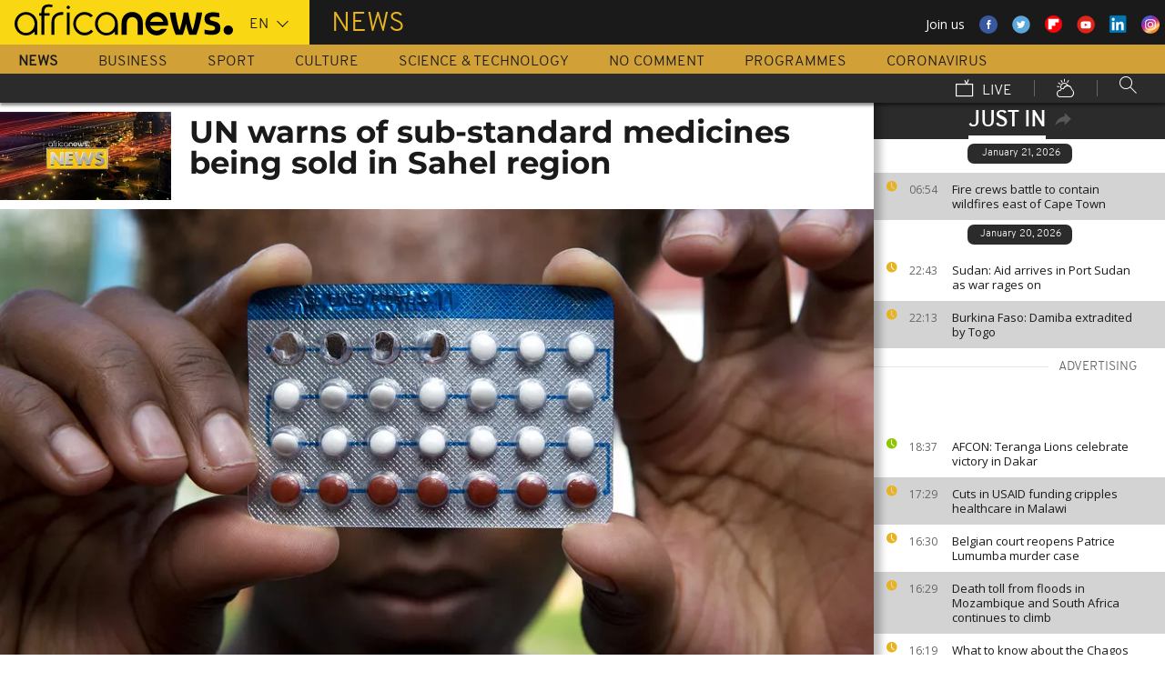

--- FILE ---
content_type: text/html; charset=UTF-8
request_url: https://www.africanews.com/2023/02/01/un-warns-of-sub-standard-medicines-being-sold-in-sahel-region/
body_size: 30392
content:
<!DOCTYPE html>
<html lang="en">
      <!--
    EVENT ID : 2191384
    STORY ID : 7364526
        HOUSENUMBER : 230201_AFNWSU_50229368
        -->
  <head>

<meta charset="UTF-8"/>
<title>UN warns of sub-standard medicines being sold in Sahel region | Africanews</title>
<meta http-equiv="x-ua-compatible" content="ie=edge">
<link rel="canonical" href="https://www.africanews.com/2023/02/01/un-warns-of-sub-standard-medicines-being-sold-in-sahel-region/"/>
<link rel="alternate" href="/2023/02/01/un-warns-of-sub-standard-medicines-being-sold-in-sahel-region//" hreflang="en"/>
<link rel="alternate" href="http://fr.africanews.com/2023/02/01/lonu-salarme-du-trafic-de-faux-medicaments-au-sahel//" hreflang="fr"/>
<link rel="alternate" href="/2023/02/01/un-warns-of-sub-standard-medicines-being-sold-in-sahel-region// " hreflang="x-default"/>

<meta name="robots" content="index, follow" />
<meta name="author" content="AfricaNews" />
<meta name="copyright" content="AfricaNews" />
<meta name="description" content="Up to half of medicines in the Sahel region are either out of date or sub-standard, warns the United Nations Office on Drugs and Crime." />
<meta http-equiv="Content-Type" content="text/html; charset=utf-8" />
<meta charset="UTF-8" />
<meta property="og:title" content="UN warns of sub-standard medicines being sold in Sahel region | Africanews" />
<meta property="twitter:title" content="UN warns of sub-standard medicines being sold in Sahel region | Africanews" />
<meta property="og:description" content="Up to half of medicines in the Sahel region are either out of date or sub-standard, warns the United Nations Office on Drugs and Crime." />
<meta property="twitter:description" content="Up to half of medicines in the Sahel region are either out of date or sub-standard, warns the United Nations Office on Drugs and Crime." />

                                                <meta property="article:published_time" content="2023-02-01CET15:02:05+01:00"/>
<meta property="article:modified_time" content="2024-08-13CEST11:04:16+02:00"/>
<meta property="article:author" content="https://www.facebook.com/africanews.channel"/> <meta property="article:tag" content="sahel,Medication,Public health,United Nations,Drug-trafficking,Health" />
<meta property="og:locale" content="en"/>
<meta property="og:type" content="article"/>
<meta property="og:site_name" content="Africanews"/>
<meta property="og:url" content="https://www.africanews.com/2023/02/01/un-warns-of-sub-standard-medicines-being-sold-in-sahel-region/"/>
<meta property="og:image" content="https://static.euronews.com/articles/stories/07/36/45/28/1024x538_cmsv2_43e8f8c0-9edf-5330-a90e-c667faaa0de5-7364528.jpg"/>
<meta property="og:image:type" content="image/jpeg"/>
<meta property="og:image:width" content="1024"/>
<meta property="og:image:height" content="538"/>

<meta name="twitter:card" content="summary_large_image">
<meta name="twitter:image:width" content="1024"/>
<meta name="twitter:image:height" content="538"/>
<meta name="twitter:image:src"   content="https://static.euronews.com/articles/stories/07/36/45/28/1024x538_cmsv2_43e8f8c0-9edf-5330-a90e-c667faaa0de5-7364528.jpg"/>
<meta name="twitter:site"        content="@africanews"/>
<meta name="twitter:creator"     content="@africanews"/>
<meta name="twitter:url"         content="https://www.africanews.com/2023/02/01/un-warns-of-sub-standard-medicines-being-sold-in-sahel-region/"/>
<meta name="twitter:title"       content="UN warns of sub-standard medicines being sold in Sahel region"/>
<meta name="twitter:description" content="Up to half of medicines in the Sahel region are either out of date or sub-standard, warns the United Nations Office on Drugs and Crime." />

<link rel="amphtml" href="/amp/2023/02/01/un-warns-of-sub-standard-medicines-being-sold-in-sahel-region/" />
<link rel="publisher" href=""/>

<link rel="preconnect" href="https://sdk.privacy-center.org">
<link rel="dns-prefetch" href="https://fonts.googleapis.com" />
<link rel="shortcut icon" type="image/png" href=""/>
<link rel="apple-touch-icon" sizes="57x57" href="/apple-touch-icon-57x57.png?v=3">
<link rel="apple-touch-icon" sizes="60x60" href="/apple-touch-icon-60x60.png?v=3">
<link rel="apple-touch-icon" sizes="72x72" href="/apple-touch-icon-72x72.png?v=3">
<link rel="apple-touch-icon" sizes="76x76" href="/apple-touch-icon-76x76.png?v=3">
<link rel="apple-touch-icon" sizes="114x114" href="/apple-touch-icon-114x114.png?v=3">
<link rel="apple-touch-icon" sizes="120x120" href="/apple-touch-icon-120x120.png?v=3">
<link rel="apple-touch-icon" sizes="144x144" href="/apple-touch-icon-144x144.png?v=3">
<link rel="apple-touch-icon" sizes="152x152" href="/apple-touch-icon-152x152.png?v=3">
<link rel="apple-touch-icon" sizes="180x180" href="/apple-touch-icon-180x180.png?v=3">
<link rel="apple-touch-icon-precomposed" sizes="180x180" href="/apple-touch-icon-precomposed.png?v=3">
<link rel="icon" type="image/png" href="/favicon-32x32.png?v=3" sizes="32x32">
<link rel="icon" type="image/png" href="/android-chrome-192x192.png?v=3" sizes="192x192">
<link rel="icon" type="image/png" href="/favicon-96x96.png?v=3" sizes="96x96">
<link rel="icon" type="image/png" href="/favicon-16x16.png?v=3" sizes="16x16">
<link rel="manifest" href="/manifest.json?v=3">
<link rel="mask-icon" href="/safari-pinned-tab.svg?v=3" color="#5bbad5">

<meta name="apple-itunes-app" content="app-id=1192755969"/> <meta name="google-play-app" content="app-id=com.africanews.android"> <meta name="msapplication-TileColor" content="#f9d713">
<meta name="msapplication-TileImage" content="/mstile-144x144.png?v=2">
<meta name="theme-color" content="#ffffff">
<meta http-equiv="content-language" content="en" />
<meta name="viewport" content="width=device-width, initial-scale=1">

<script type="text/javascript">window.gdprAppliesGlobally=true;(function(){function a(e){if(!window.frames[e]){if(document.body&&document.body.firstChild){var t=document.body;var n=document.createElement("iframe");n.style.display="none";n.name=e;n.title=e;t.insertBefore(n,t.firstChild)}
    else{setTimeout(function(){a(e)},5)}}}function e(n,r,o,c,s){function e(e,t,n,a){if(typeof n!=="function"){return}if(!window[r]){window[r]=[]}var i=false;if(s){i=s(e,t,n)}if(!i){window[r].push({command:e,parameter:t,callback:n,version:a})}}e.stub=true;function t(a){if(!window[n]||window[n].stub!==true){return}if(!a.data){return}
      var i=typeof a.data==="string";var e;try{e=i?JSON.parse(a.data):a.data}catch(t){return}if(e[o]){var r=e[o];window[n](r.command,r.parameter,function(e,t){var n={};n[c]={returnValue:e,success:t,callId:r.callId};a.source.postMessage(i?JSON.stringify(n):n,"*")},r.version)}}
      if(typeof window[n]!=="function"){window[n]=e;if(window.addEventListener){window.addEventListener("message",t,false)}else{window.attachEvent("onmessage",t)}}}e("__tcfapi","__tcfapiBuffer","__tcfapiCall","__tcfapiReturn");a("__tcfapiLocator");(function(e){
      var t=document.createElement("script");t.id="spcloader";t.type="text/javascript";t.async=true;t.src="https://sdk.privacy-center.org/"+e+"/loader.js?target="+document.location.hostname;t.charset="utf-8";var n=document.getElementsByTagName("script")[0];n.parentNode.insertBefore(t,n)})("b32da769-c008-4f3b-a042-7a73c6bfb07d")})();</script>


<link rel="alternate" type="application/rss+xml" title="RSS - News" href="/feed/rss?themes=news" />

        <script type="application/ld+json">
    {
          "@context" : "http://schema.org",
          "@type" : "Article",
          "name" : "UN warns of sub-standard medicines being sold in Sahel region",
          "datePublished" : "2023-02-01T11:08:26+01:00",
          "image" : "https://static.euronews.com/articles/stories/07/36/45/28/900x506_cmsv2_43e8f8c0-9edf-5330-a90e-c667faaa0de5-7364528.jpg",
          "articleSection" : "World",
          "articleBody" : "",
          "url" : "http://www.africanews.com/2023/02/01/un-warns-of-sub-standard-medicines-being-sold-in-sahel-region/",
          "publisher" : {
                "@type" : "Organization",
                "name" : "Africanews"
          },
          "aggregateRating" : {
                "@type" : "AggregateRating",
                "ratingValue" : ""
          }
    }


    </script>


<style>
        
</style>

    <link rel="stylesheet" type="text/css" href="/css/lightslider.min.css"/>
    <link rel="stylesheet" type="text/css" href="/css/lightgallery.min.css"/>
    <link rel="stylesheet" type="text/css" href="/css/main.css" />
<link rel="stylesheet" type="text/css" data-href="/css/perfect-scrollbar.min.css" media="onlyX"/>
<link rel='stylesheet' type='text/css' data-href='https://fonts.googleapis.com/css?family=Open+Sans' media="onlyX"/>


<script>var _sf_startpt=(new Date()).getTime()</script>
<!--[if lte IE 9]><script src="/js/ielt9polyfills.js"></script><![endif]-->
<!--script src="http://code.jquery.com/jquery-2.2.0.min.js"></script-->
<script src="https://code.jquery.com/jquery-3.0.0-beta1.min.js"></script>
<script>window.jQuery || document.write('<script src="/js/jquery-3.0.0-beta1.min.js">\x3C/script>')</script>
<script src="https://code.jquery.com/jquery-migrate-1.4.0.min.js"></script>
<script src="/js/load-css.js"></script>
<script src="/js/headScripts.js"></script>
<script src="/js/global_header.js"></script>
<script>
        // First, load the widgets.js file asynchronously
    window.twttr = (function(d, s, id) {
    var js, fjs = d.getElementsByTagName(s)[0],
    t = window.twttr || {};
    if (d.getElementById(id)) return;
    js = d.createElement(s);
    js.id = id;
    js.src = "https://platform.twitter.com/widgets.js";
    fjs.parentNode.insertBefore(js, fjs);

    t._e = [];
    t.ready = function(f) {
    t._e.push(f);
    };

    return t;
    }(document, "script", "twitter-wjs"));

            try {
            var dfpData = '{"adUnit":"programs\/news","keyValues":{"page":"article","lng":"en","tags":"sahel,medication,public-health,united-nations,drug-trafficking,health","nws_id":2191384,"nwsctr_id":7364526,"themes":"news","video":"false","source":"africanews"},"level1":"africanews-new","IASPubId":false,"mpuLimit":5,"useGrapeshot":true,"useLazyLoading":true,"lazyLoadingOffset":300}';
        } catch (e) {
            if (console) {
                console.error("dfp definition failure");
            }
        }
    
    </script>
</head>

<body class="article-view world">
<a href="#start-of-content" tabindex="1" class="skip accessibility-aid">Skip to main content</a>


<div id="adzone-leaderboard-wallpaper" class="advertising js-adzone"></div>


<div class="site-heading__container">
    <div class="notSticky">
        <div class="layout-mode-switcher__container">
            <i class="layout-mode-switcher__close jsCloseModeSwitcher icon icon_26-close"></i>

            <div class="layout-mode-switcher__text">
                <h2>Welcome to Africanews</h2>

                <p>Please select your experience</p>
            </div>
            <!--
            <ul class="layout-mode-switcher">
                <li data-mode="basic">
                    <span class="layout-mode-switcher__icon">
                        <i class="icon icon-mob icon_08-mobile-settings-basic"></i>
                        <i class="icon icon-desk icon_02-desktop-settings-basic"></i>
                    </span>
                    <span class="layout-mode-switcher__label layout-mode-switcher__label--lite">
                        Lite
                    </span>
                </li>
                <li data-mode="standard">
                    <span class="layout-mode-switcher__icon">
                        <i class="icon icon-mob icon_09-mobile-settings-standard"></i>
                        <i class="icon icon-desk icon_03-desktop-settings-standard"></i>
                    </span>
                    <span class="layout-mode-switcher__label layout-mode-switcher__label--standard">
                        Standard
                    </span>
                </li>
                <li data-mode="advanced">
                    <span class="layout-mode-switcher__icon">
                        <i class="icon icon-mob icon_10-mobile-setting-advanced"></i>
                        <i class="icon icon-desk icon_04-desktop-settings-advanced"></i>
                    </span>
                    <span class="layout-mode-switcher__label layout-mode-switcher__label--advanced">
                        Advanced
                    </span>
                </li>
            </ul>
            -->
        </div>

        <header class="layout site-header" role="banner">

            <div class="layout__item u-4-of-4-lap-and-up site-header__content">
                <div class="container">
                                        <div class="logo-container">

                        <!-- Logo area -->
                                                <div class="nav-button">
                            <span class="nav-button__lines"></span>
                        </div>

                        <a href="/" title="Africanews" class="logo__link">
                            <svg id="Layer_1" class="logo__svg" xmlns="http://www.w3.org/2000/svg" viewBox="0 0 240 40" width="240" height="40">&quot;&gt;<style>.st0{opacity:0.8;fill:url(#SVGID_1_);} .st1{opacity:0.55;fill:url(#SVGID_2_);} .st2{opacity:0.55;fill:url(#SVGID_3_);} .st3{opacity:0.55;fill:url(#SVGID_4_);} .st4{opacity:0.55;fill:url(#SVGID_5_);} .st5{opacity:0.5;fill:url(#SVGID_6_);} .st6{opacity:0.55;fill:url(#SVGID_7_);} .st7{fill:#EC008C;} .st8{fill:url(#SVGID_8_);}</style><g transform="translate(-104.617 -111.28) scale(.23557)"><path d="M925.8 570.5c0-30.2-23.9-54.7-53.3-54.7-29.5 0-53.3 24.5-53.3 54.7 0 30.2 23.9 54.7 53.3 54.7 15.9 0 30.3-7.2 40-18.6v15.5h13.3v-49.8-1.8zm-53.3 42.8c-22.1 0-40-19.2-40-42.7 0-23.6 18-42.7 40-42.7 22.1 0 40 19.2 40 42.7.1 23.5-17.9 42.7-40 42.7zM618.6 482.1c-.1 0-.1 0-.2-.1-3.7-1-8.1-1.9-16.6-1.9-8.5 0-21.3 2.5-27.7 13.2-3.1 5.2-4.3 12.2-4.3 20.9v6.5H559v11.7h10.8v89.7h13.5l-.1-89.7h24.3v-11.7h-24.2v-6.2c0-9.5 1.7-15.3 6.2-18.8 3.3-2.7 8.7-3.9 14.5-3.9 4 0 8.1.5 11.2 1 0 0 .2 0 .5.1.2 0 .5.1.7.1h.2c1.2.2 2.8.5 2.9.5l2-10.6c-.1 0-1.5-.4-2.9-.8zM1018 622.2v-55c0-4.3-.4-8.2-1.8-11.8-1.3-3.3-3.1-6.2-5.4-8.6-2.2-2.3-4.9-4.1-7.9-5.4-3.1-1.3-6.3-1.9-9.7-1.9-3.4 0-6.7.7-9.8 1.9-3 1.3-5.7 3.1-7.9 5.4-2.3 2.4-4.2 5.3-5.5 8.6-1.4 3.6-2.3 7.5-2.3 11.7v55h-24.3V566c0-7.2 1.5-14.1 4-20.4 2.5-6.1 6.1-11.5 10.6-16.1 4.5-4.5 9.9-8 15.9-10.4 6-2.4 12.5-3.6 19.2-3.6 6.8 0 13.2 1.2 19.2 3.6 6 2.4 11.4 5.9 15.8 10.4 4.6 4.6 8.1 10 10.6 16.1 2.5 6.3 3.5 13.2 3.5 20.4v56H1018zm89.2 2.8c-29.2 0-53-24.5-53-54.6s23.8-54.7 53-54.7 53 24.5 53 54.7c0 2.8-.2 5.6-.6 8.3l-.1.8h-82.8l.4 1.1c4.3 13.4 16.4 22.4 30.2 22.4 7.5 0 14.5-2.6 20.3-7.6 0 0 1.5-1.3 1.7-1.5h25.8l-.7 1.4c-9.3 18.3-27.3 29.7-47.2 29.7zm0-87.4c-13.7 0-25.9 9-30.2 22.4l-.4 1.1h61l-.4-1.1c-4.2-13.4-16.3-22.4-30-22.4zm61.2-19.2v-.6h26.3c3.2 25.2 11.5 65.1 18.6 83.1 7.6-18 16.4-58 19.6-83.1h21.8c3.4 25.2 12 63.4 19.7 83.1 7.1-19.7 15.2-58 18.6-83.1h26.1v.6c-6 39.3-17.5 79.7-27.3 103.8h-32.7c-5.5-13.1-12-33.3-15.4-51.3-3.2 18-10.3 39.3-15.2 51.3h-32.7c-11.4-26.3-23.9-70.4-27.4-103.8zm161.6 99.2v-19.9h1.1c5.9 1.8 18.7 4.3 27.9 4.3h5.4c8.5 0 15-2.6 15-11.3 0-6.5-5.6-9.1-11.8-10.7l-16.1-4.3c-11.8-3-21.4-11.3-21.4-29 0-20.9 17.2-29.6 38.1-29.6h5.4c6.5 0 19.4 1.7 25.3 3.9v19.8h-1.1c-5.4-1.5-18.3-3.2-24.2-3.2h-4.8c-7.6 0-14 1.5-14 9.1 0 5.9 4.4 8.2 9.8 9.6l16.1 4.4c15.5 4.1 23.6 13.3 23.6 30 0 23.1-16.6 31.8-39.7 31.8h-5.4c-8.3-.1-21.8-2.3-29.2-4.9z"/><circle cx="1440.9" cy="600.4" r="22"/><path class="st0" d="M993.2 539.5c3.4 0 6.7.6 9.7 1.9 3 1.2 5.6 3.1 7.9 5.4 2.3 2.4 4.2 5.3 5.4 8.6 1.4 3.5 1.8 7.5 1.8 11.8v55l3.3-3.3v-51.7c0-5.2-.6-9.3-2-13-1.4-3.7-3.5-7-6.1-9.7-2.6-2.7-5.6-4.7-9-6.1-3.5-1.4-7.2-2.2-11-2.2h-.2v3.3h.2z" fill="url(#SVGID_1_)" opacity=".8"/><path class="st1" d="M973.9 519.3c-6 2.4-11.3 5.9-15.9 10.4-4.6 4.6-8.2 10-10.6 16.1-2.5 6.3-4 13.1-4 20.4v56.1l3.3-3.3v-52.7c0-6.5 1.3-12.9 3.8-19.1 2.3-5.7 5.6-10.7 9.9-15 4.2-4.2 9.2-7.4 14.8-9.7 5.6-2.2 11.6-3.4 17.8-3.4v-3.3c-6.7-.1-13.1 1.1-19.1 3.5z" fill="url(#SVGID_2_)" opacity=".6"/><path class="st2" d="M1213.2 609.7l.1-8.8c-7.1-18-15.4-58-18.6-83.1l-2.9 3.3c3.5 25.9 11.5 63.6 18.4 81l3 7.6z" fill="url(#SVGID_3_)" opacity=".6"/><path class="st3" d="M1274.5 610.3l-.1-9.4c-7.7-19.7-16.4-58-19.7-83.1l-2.9 3.3c3.5 24.1 11.6 60.8 19.5 81l3.2 8.2z" fill="url(#SVGID_4_)" opacity=".6"/><path class="st4" d="M1319.2 517.8l-3.8 3.3c-6.5 40.5-17.6 77.3-25.7 97.7l2.3 3.3c9.8-24.1 21.3-64.5 27.3-103.7v-.6z" fill="url(#SVGID_5_)" opacity=".6"/><path d="M702.4 494.1c0 4.3-3.5 7.8-7.8 7.8s-7.8-3.5-7.8-7.8 3.5-7.8 7.8-7.8c4.3.1 7.8 3.6 7.8 7.8zM688.4 517.7h12.2v104.4h-12.2z"/><path class="st5" fill="url(#SVGID_6_)" opacity=".5" d="M691.5 622.1l.2.2v-.2z"/><path class="st6" fill="url(#SVGID_7_)" opacity=".6" d="M688.4 619.1v3h3.1z"/><path d="M616.5 622.2V562c0-4.5.5-8.9 1.6-13 1.4-5.8 3.8-10.9 7.1-15.3 4.1-5.5 9.5-9.7 16.1-12.7 7.7-3.5 17.1-5.2 28-5.2h2.1v13.1h-2c-7.9 0-14.7 1-20.3 3.1-4.9 1.8-8.9 4.4-11.9 7.8-2.6 2.9-4.6 6.5-5.8 10.6-1.1 3.5-1.6 7.4-1.6 11.7v60.2h-13.3z"/><path class="st7" fill="#ec008c" d="M689.2 622l.3.3v-.3z"/><path d="M800.8 598.4c-7.6 8.6-18.5 13.7-29.9 13.7-8.9 0-17.3-3.1-24.1-8.3-10-7.4-16.6-19.4-16.6-33 0-3.6.5-7.1 1.3-10.4 4.4-18.5 20.6-31.9 39.3-31.9 11.1 0 21.2 4.6 28.6 12.2l10.2-7.9c-9.7-10.6-23.4-17.2-38.8-17.2-29.2 0-53 24.5-53 54.7 0 30.1 23.8 54.7 53 54.7 15.6 0 30-7 40-18.8l-10-7.8zM550.7 570.5c0-30.2-23.9-54.7-53.3-54.7-29.5 0-53.3 24.5-53.3 54.7 0 30.2 23.9 54.7 53.3 54.7 15.9 0 30.3-7.2 40-18.6v15.5h13.3v-49.8-1.8zm-53.3 42.8c-22.1 0-40-19.2-40-42.7 0-23.6 18-42.7 40-42.7 22.1 0 40 19.2 40 42.7 0 23.5-17.9 42.7-40 42.7z"/></g></svg>


                        </a>


                        <div class="connection-speed" id="connection-speed">
                            <a href="/live/" title="Africanews" class="live__link">
                                <svg version="1.1" id="Layer_1" xmlns="http://www.w3.org/2000/svg"
                                     xmlns:xlink="http://www.w3.org/1999/xlink" x="0px" y="0px"
                                     width="30px" height="30px" viewBox="0 0 500 500"
                                     enable-background="new 0 0 500 500"
                                     xml:space="preserve">
                                <g>
                                    <path d="M499.867,500.086h-498V129.86h498V500.086z M31.867,470.086h438V159.86h-438V470.086z"/>
                                </g>
                                    <g>
                                        <polygon
                                                points="301.461,150.65 248.158,40.211 275.176,27.171 313.637,106.858 352.717,8.488 380.598,19.564 328.91,149.668 	"/>
                                    </g>
                            </svg>
                            </a>
                        </div>


                        <!-- Logo area /-->
                        <div class="custom-select language-select--header">
                            <select name="" class="language-select">
                                                                <option value="en" selected="selected"            data-hostname="/2023/02/01/un-warns-of-sub-standard-medicines-being-sold-in-sahel-region/">En</option>
    <option value="fr"             data-hostname="http://fr.africanews.com/2023/02/01/lonu-salarme-du-trafic-de-faux-medicaments-au-sahel/">Fr</option>
</select>
                        </div>
                    </div>


                                                                                                                                                                                                                                                                                                        <div class="section-title theme--news">
                                                            News
                                                    </div>
                    
                                        <div class="social-container float--right">
                        <ul class="menu">
                            <li>Join us</li>
                            <li>
                                <a href="https://www.facebook.com/africanews.channel/" target="_blank" rel="nofollow">
                                    <svg xmlns="http://www.w3.org/2000/svg" width="32" height="32" viewBox="0 0 32 32"><path fill="#3a589e" d="M32.007 16c0 8.837-7.165 16-16.003 16S0 24.837 0 16 7.167 0 16.005 0s16.003 7.163 16.003 16z"/><path fill="#fff" d="M17.673 23.98h-3.02v-8.065h-2.02V13.13h2.02l-.01-1.635c0-2.27.617-3.65 3.292-3.65h2.224v2.78h-1.394c-1.04 0-1.09.393-1.09 1.113l-.004 1.392h2.504l-.295 2.778-2.202.006-.005 8.064z"/></svg>
                                </a>
                            </li>
                            <li>
                                <a href="https://twitter.com/africanews" target="_blank" rel="nofollow">
                                    <svg xmlns="http://www.w3.org/2000/svg" width="33" height="32" viewBox="0 0 33 32"><path fill="#5ca7dc" d="M32.438 16c0 8.837-7.165 16-16.003 16S.432 24.837.432 16 7.597 0 16.435 0s16.003 7.163 16.003 16z"/><path fill="#fff" d="M24.15 11.068c-.59.26-1.233.44-1.904.522.687-.41 1.21-1.06 1.46-1.83-.64.375-1.347.652-2.105.8-.6-.642-1.46-1.048-2.418-1.048-1.83 0-3.306 1.488-3.306 3.316 0 .256.03.51.084.75-2.75-.137-5.19-1.455-6.823-3.457-.287.488-.452 1.06-.452 1.665 0 1.148.586 2.158 1.475 2.758-.54-.02-1.05-.168-1.496-.415v.04c0 1.6 1.137 2.94 2.656 3.247-.284.076-.573.115-.874.115-.214 0-.42-.023-.625-.058.422 1.314 1.645 2.27 3.096 2.297-1.13.886-2.564 1.417-4.114 1.417-.267 0-.532-.015-.79-.048 1.467.937 3.205 1.486 5.077 1.486 6.09 0 9.418-5.044 9.418-9.42 0-.14-.002-.283-.01-.427.65-.466 1.21-1.052 1.653-1.712z"/></svg>
                                </a>
                            </li>
                            <li>
                                <a href="https://flipboard.com/@Africanews" target="_blank" rel="nofollow">
                                    <img src="/images/flipboard_round_colored.png" />
                                </a>
                            </li>
                            <li>
                                <a href="https://www.youtube.com/c/africanews" target="_blank" rel="nofollow">
                                    <svg xmlns="http://www.w3.org/2000/svg" width="33" height="32" viewBox="0 0 33 32"><path fill="#e02418" d="M32.68 16c0 8.837-7.166 16-16.004 16S.673 24.837.673 16 7.838 0 16.676 0 32.68 7.163 32.68 16z"/><path fill="#fefefe" d="M19.57 16.53l-4.93-2.573v5.128l4.93-2.556zm-2.396 6.62h-1.02c-.023-.004-.046-.01-.07-.012-.422-.007-.845-.01-1.268-.02-.57-.01-1.138-.017-1.707-.036-.835-.027-1.67-.05-2.5-.102-.412-.026-.826-.085-1.227-.18-.632-.148-1.127-.503-1.418-1.102-.222-.457-.354-.942-.41-1.445-.094-.814-.157-1.63-.164-2.45-.006-.794-.013-1.588.008-2.38.016-.62.075-1.237.117-1.855.033-.492.13-.972.285-1.44.224-.677.65-1.163 1.308-1.44.354-.15.73-.196 1.108-.216.89-.048 1.78-.088 2.67-.124.51-.02 1.024-.028 1.536-.037.53-.008 1.06-.018 1.59-.016.91.003 1.82.014 2.728.026.506.007 1.013.018 1.52.036.755.027 1.51.056 2.267.097.326.018.656.044.975.108.656.132 1.18.475 1.516 1.065.252.442.397.93.45 1.43.082.762.15 1.526.175 2.29.03.884.023 1.77.003 2.656-.015.64-.075 1.28-.12 1.918-.033.474-.13.936-.28 1.388-.273.815-.818 1.343-1.65 1.543-.356.084-.73.11-1.098.13-.82.048-1.642.084-2.464.11-.783.024-1.567.03-2.35.044-.17.003-.34.01-.51.017z"/></svg>
                                </a>
                            </li>
                            <li>
                                <a href="https://www.linkedin.com/company/africanews?trk=biz-companies-cym" target="_blank" rel="nofollow">
                                    <img src="/images/linkedIn.png" />
                                </a>
                            </li>
                            <li>
                                <a href="https://www.instagram.com/africanews.en" target="_blank" rel="nofollow">
                                    <svg id="Calque_1" data-name="Calque 1" xmlns="http://www.w3.org/2000/svg" xmlns:xlink="http://www.w3.org/1999/xlink" viewBox="0 0 8191.83 8191.82"><defs><linearGradient id="Dégradé_sans_nom" x1="-85237.41" y1="-25850.15" x2="-252265.99" y2="-308909.15" gradientTransform="translate(7426.71 7368.59) scale(0.02)" gradientUnits="userSpaceOnUse"><stop offset="0" stop-color="#f58529"/><stop offset="0.17" stop-color="#feda77"/><stop offset="0.48" stop-color="#dd2a7b"/><stop offset="0.78" stop-color="#8134af"/><stop offset="1" stop-color="#515bd4"/></linearGradient></defs><g id="Calque_2" data-name="Calque 2"><path d="M7247.6,4138.87C7220,5855,5803.72,7246.63,4087.35,7246.63c-1724.22,0-3132.69-1520.53-3132.69-3139.07,0-1844.68,1487.73-3162.35,3142.51-3162.35C5813.54,945.21,7276,2373.46,7247.6,4138.87Z" transform="translate(0 -0.01)" style="fill:#fff;fill-rule:evenodd"/></g><path d="M4095.92,0c2262.13,0,4095.91,1833.8,4095.91,4095.91S6358,8191.83,4095.92,8191.83,0,6358,0,4095.92,1833.8,0,4095.92,0Zm-998.8,1753.72h1997.7c750.19,0,1363.67,605.88,1363.67,1346.05V5092.09c0,740.33-613.48,1346-1363.64,1346H3097.12c-750.18,0-1363.74-605.69-1363.74-1346V3099.75C1733.38,2359.61,2346.94,1753.73,3097.12,1753.73Zm986.1,1077.46c729,0,1320.54,591.58,1320.54,1320.57S4812.2,5472.32,4083.22,5472.32c-729.2,0-1320.66-591.49-1320.66-1320.56S3354,2831.19,4083.22,2831.19Zm0,446c482.73,0,874.54,391.71,874.54,874.52S4566,5026.37,4083.22,5026.37s-874.64-391.8-874.64-874.61,391.73-874.52,874.64-874.52ZM5360.8,2648.15c118.43,0,214.45,96,214.45,214.33s-96,214.44-214.45,214.44-214.32-96-214.32-214.44,96-214.33,214.32-214.33ZM3260.38,2136.37H4931.73c627.59,0,1140.85,510.73,1140.85,1134.85V4951c0,624.1-513.26,1134.75-1140.85,1134.75H3260.38c-627.58,0-1141-510.63-1141-1134.76V3271.19C2119.44,2647.1,2632.8,2136.37,3260.38,2136.37Z" transform="translate(0 -0.01)" style="fill-rule:evenodd;fill:url(#Dégradé_sans_nom)"/></svg>                                </a>
                            </li>
                        </ul>
                    </div>
                </div>

                <div class="layout__item u-5-of-5-lap-and-up navigation__wrapper">
                    
<nav role="navigation" class="container navigation">
    <ul class="list-inline">
                                                                                <li class="navigation__item navigation__item-isactive">
                        <a tabindex="2" href="/news/"
               title="News">
                News
            </a>
            </li>
                                                                        <li class="navigation__item">
                        <a tabindex="2" href="/business/"
               title="Business">
                Business
            </a>
            </li>
                                                                        <li class="navigation__item">
                        <a tabindex="2" href="/sport/"
               title="Sport">
                Sport
            </a>
            </li>
                                                                        <li class="navigation__item">
                        <a tabindex="2" href="/culture/"
               title="Culture">
                Culture
            </a>
            </li>
                                                                        <li class="navigation__item">
                        <a tabindex="2" href="/science-technology/"
               title="Science &amp; Technology">
                Science &amp; Technology
            </a>
            </li>
        
                                    <li class="navigation__item">
                        <a tabindex="2" href="/no-comment/"
               title="No Comment">
                No Comment
            </a>
            </li>
                        <li class="navigation__item">
                        <a tabindex="2" href="/programmes/"
               title="Programmes">
                Programmes
            </a>
        </li>
        <li class="navigation__item">
            <a tabindex="2" href="/tag/coronavirus/"
               title="Coronavirus">
                Coronavirus
            </a>
        </li>
    </ul>

    <ul class="list-inline navigation__sub-menu">
        <li class="navigation__item">
            <a href="/live/" class="navigation-live ">
                <i class="live-icon icon icon_23-watch-live"></i>
                Live
            </a>
        </li>
        <li class="navigation__item navigation__item-weather">
            <a href="/weather/" class="navigation-weather">
                <!-- Weather -->
                <i class="weather-icon icon icon_22-weather"></i>
            </a>
        </li>
        <li class="navigation__item navigation__item-search">
            <div class="search-form type-ahead-group">
                <input id="searchForm" type="text" name="q" class="search-form__query"
                       autocomplete="off" placeholder="Search ...">
                <i class="search-form__icon icon icon_20-search"></i>
            </div>
        </li>
    </ul>
</nav>                </div>
            </div>
                    
<div class="layout weather-banner u-ml0 sticky-bar" id="weather-banner" >
    <div id="weather-banner-content">
    
    <div class="sk-three-bounce preloader--std ">
        <div class="sk-child sk-bounce1"></div>
        <div class="sk-child sk-bounce2"></div>
        <div class="sk-child sk-bounce3"></div>
    </div>
        </div>

    <div class="sticky-bar__header">
        <h5><a class="u-p0 u-m0" href="/weather/">weather</a></h5>
        <button class="sticky-bar__close-button">Close</button>
        <div class="sticky-bar__close-arrow">
            <a href="#" class="btn-arrow btn-arrow--prev">
                <div></div>
            </a>
        </div>
    </div>
</div>

            </header>
    </div>
</div>
<div class="mobile-menu">

    <div class="mobile-menu__search-form">
        <form class="search-form">
            <input id="searchMobile" type="text" name="q" class="search-form__query" placeholder="Search ...">
            <i class="icon icon_20-search search-form__icon"></i>
        </form>
    </div>


    <div class="panel-watchLive watch-live">
    <h3 class="watch-live__header u-m0">
        <i class="icon icon_23-watch-live"></i>
        Watch Live
    </h3>
    <div class="watch-live__content">
        <div class="watch-live__player" id="livePlayerMobile">
        </div>
    </div>
</div>

                        
    <ul class="mobile-menu__main-nav list-bare  mobile-menu__vertical">
                            <li class="navigation__item theme--news  active">
                <a href="/news/"
                   title="News">News</a>
            </li>
                    <li class="navigation__item theme--business ">
                <a href="/business/"
                   title="Business">Business</a>
            </li>
                    <li class="navigation__item theme--sport ">
                <a href="/sport/"
                   title="Sport">Sport</a>
            </li>
                    <li class="navigation__item theme--culture ">
                <a href="/culture/"
                   title="Culture">Culture</a>
            </li>
                    <li class="navigation__item theme--science_technology ">
                <a href="/science-technology/"
                   title="Science &amp; Technology">Science &amp; Technology</a>
            </li>
                            <li class="navigation__item theme--no-comment">
                <a href="/no-comment/"
                   title="No Comment">No Comment</a>
            </li>
                <li class="navigation__item theme--programs  ">
            <a href="/programmes" title="Programmes">Programmes</a>
        </li>
        <li class="navigation__item theme--news">
            <a tabindex="2" href="/tag/coronavirus/"
               title="Coronavirus">
                Coronavirus
            </a>
        </li>
        <li class="navigation__item theme--weather  ">
            <a href="/weather" title="Weather">Weather</a>
        </li>
        <li class="navigation__item weather-mobile-banner"></li>
    </ul>
</div>

<div class="container breaking-news-banner breaking-news-banner--hidden" id="breaking-news-banner">
    <div class="container">
                    <article class="breaking-news__article"></article>
                <div class="sticky-bar__header">
            <h5>
                Breaking
                News
            </h5>
            <button class="breaking-news__close-button sticky-bar__close-button">Close</button>
            <div class="breaking-news__close-arrow sticky-bar__close-arrow">
                <a href="#" class="btn-arrow btn-arrow--prev">
                    <div></div>
                </a>
            </div>
        </div>
    </div>
</div>




<a href="#" id="dfp-wallpaper-wrapper" class="u-hide-for-all"></a>
<div class="layout clearfix container main-wrapper" id="enw-main-content">
            <aside id="sidebar" class="sidebar" role="complementary">
                    <section class="sidebar-section just-in">
                <header class="sidebar-section__heading just-in__main-title">
                    <h2 class="just-in__main-title-text active">Just In</h2>
                    <img class="just-in-share" src="/images/share.svg" id="enw-timeline-img-share" alt="share_on_your_website" title="share_on_your_website">
                    <img src="/images/cross.svg" width="13" class="enw-timeline-img">


                    <div id="enw-timeline-embed-code" class="embed-code small-12">
                        <div class="copy-paste"><p>Copy/paste the script below</p></div>
                        <div>
                            <input class="input-iframe" type="text" value="<iframe src=&quot;http://www.africanews.com/embed/timeline/&quot; scrolling=&quot;no&quot; frameborder=&quot;0&quot; style=&quot;min-height:500px; width:100%; height:100%;&quot;></iframe>">
                        </div>
                        <div class="row small-12">
                            <p class="text-right">
                                <a class="other-widgets" href="/page/widgets/">
                                    OTHER WIDGETS
                                    <object type="image/svg+xml" data="/images/arrow.svg" width="13" class="enw-timeline-img-euronews">
                                    </object>
                                </a></p>
                        </div>
                    </div>

                </header>
                <div class="sidebar-section__content just-in__section-content">
                    <div class="jsJustIn">
        <div>
                
                                                

                                        <h3 class="just-in__today">January 21, 2026</h3>
                            
                                            <article class="just-in__article jsJustInArticle theme--news  theme--color-article-odd "
                        role="article" data-created="1768974882"
                        data-id="2863820">
                    <div class="just-in__time">
                        <time datetime="06:54">
                            <i class="just-in__icon icon icon-clock icon_18-clock"></i>
                            06:54
                        </time>
                    </div>
                    <div class="just-in__content">
                        <h3 class="just-in__title">
                                                        <a  href="/2026/01/21/fire-crews-battle-to-contain-wildfires-east-of-cape-town/"
                               title="Fire crews battle to contain wildfires east of Cape Town "
                               class="">                                                                    Fire crews battle to contain wildfires east of Cape Town 
                                                                </a>                        </h3>
                    </div>
                </article>
                        
                            
                                                

                            
        
                                                

                                                            <h3 class="just-in__today">January 20, 2026</h3>
                                                
                                            <article class="just-in__article jsJustInArticle theme--news   "
                        role="article" data-created="1768945413"
                        data-id="2863794">
                    <div class="just-in__time">
                        <time datetime="22:43">
                            <i class="just-in__icon icon icon-clock icon_18-clock"></i>
                            22:43
                        </time>
                    </div>
                    <div class="just-in__content">
                        <h3 class="just-in__title">
                                                        <a  href="/2026/01/20/sudan-aid-arrives-in-port-sudan-as-war-rages-on/"
                               title="Sudan: Aid arrives in Port Sudan as war rages on"
                               class="">                                                                    Sudan: Aid arrives in Port Sudan as war rages on
                                                                </a>                        </h3>
                    </div>
                </article>
                        
                            
                                                

                            
        
                                                

                                                    
                                            <article class="just-in__article jsJustInArticle theme--news  theme--color-article-odd "
                        role="article" data-created="1768943591"
                        data-id="2863763">
                    <div class="just-in__time">
                        <time datetime="22:13">
                            <i class="just-in__icon icon icon-clock icon_18-clock"></i>
                            22:13
                        </time>
                    </div>
                    <div class="just-in__content">
                        <h3 class="just-in__title">
                                                        <a  href="/2026/01/20/burkina-faso-damiba-extradited-by-togo/"
                               title="Burkina Faso: Damiba extradited by Togo"
                               class="">                                                                    Burkina Faso: Damiba extradited by Togo
                                                                </a>                        </h3>
                    </div>
                </article>
                        
                            
                                                                        
                                

                                    <h3 class="right-legend right-legend--just-in">Advertising</h3>
                    <article class="just-in__article">
                        <div class="enw-MPU jsMPU  u-mbottom5">
    <div id="adzone-halfpage_1" class="enw-MPU__img advertising js-adzone"></div>
</div>
                    </article>

                                                
        
                                                

                                                    
                                            <article class="just-in__article jsJustInArticle theme--sport   "
                        role="article" data-created="1768930644"
                        data-id="2863762">
                    <div class="just-in__time">
                        <time datetime="18:37">
                            <i class="just-in__icon icon icon-clock icon_18-clock"></i>
                            18:37
                        </time>
                    </div>
                    <div class="just-in__content">
                        <h3 class="just-in__title">
                                                        <a  href="/2026/01/20/afcon-teranga-lions-celebrate-victory-in-dakar/"
                               title="AFCON: Teranga Lions celebrate victory in Dakar"
                               class="">                                                                    AFCON: Teranga Lions celebrate victory in Dakar
                                                                </a>                        </h3>
                    </div>
                </article>
                        
                            
                                                

                            
        
                                                

                                                    
                                            <article class="just-in__article jsJustInArticle theme--news  theme--color-article-odd "
                        role="article" data-created="1768926594"
                        data-id="2863733">
                    <div class="just-in__time">
                        <time datetime="17:29">
                            <i class="just-in__icon icon icon-clock icon_18-clock"></i>
                            17:29
                        </time>
                    </div>
                    <div class="just-in__content">
                        <h3 class="just-in__title">
                                                        <a  href="/2026/01/20/cuts-in-usaid-funding-cripples-healthcare-in-malawi/"
                               title="Cuts in USAID funding cripples healthcare in Malawi"
                               class="">                                                                    Cuts in USAID funding cripples healthcare in Malawi
                                                                </a>                        </h3>
                    </div>
                </article>
                        
                            
                                                

                            
        
                                                

                                                    
                                            <article class="just-in__article jsJustInArticle theme--news   "
                        role="article" data-created="1768923040"
                        data-id="2863724">
                    <div class="just-in__time">
                        <time datetime="16:30">
                            <i class="just-in__icon icon icon-clock icon_18-clock"></i>
                            16:30
                        </time>
                    </div>
                    <div class="just-in__content">
                        <h3 class="just-in__title">
                                                        <a  href="/2026/01/20/belgian-court-reopens-patrice-lumumba-murder-case/"
                               title="Belgian court reopens Patrice Lumumba murder case"
                               class="">                                                                    Belgian court reopens Patrice Lumumba murder case
                                                                </a>                        </h3>
                    </div>
                </article>
                        
                            
                                                

                            
        
                                                

                                                    
                                            <article class="just-in__article jsJustInArticle theme--news  theme--color-article-odd "
                        role="article" data-created="1768922956"
                        data-id="2863712">
                    <div class="just-in__time">
                        <time datetime="16:29">
                            <i class="just-in__icon icon icon-clock icon_18-clock"></i>
                            16:29
                        </time>
                    </div>
                    <div class="just-in__content">
                        <h3 class="just-in__title">
                                                        <a  href="/2026/01/20/death-toll-from-floods-in-mozambique-and-south-africa-continues-to-climb/"
                               title="Death toll from floods in Mozambique and South Africa continues to climb"
                               class="">                                                                    Death toll from floods in Mozambique and South Africa continues to climb
                                                                </a>                        </h3>
                    </div>
                </article>
                        
                            
                                                

                            
        
                                                

                                                    
                                            <article class="just-in__article jsJustInArticle theme--news   "
                        role="article" data-created="1768922392"
                        data-id="2863722">
                    <div class="just-in__time">
                        <time datetime="16:19">
                            <i class="just-in__icon icon icon-clock icon_18-clock"></i>
                            16:19
                        </time>
                    </div>
                    <div class="just-in__content">
                        <h3 class="just-in__title">
                                                        <a  href="/2026/01/20/what-to-know-about-the-chagos-islands-as-trump-slams-the-uks-sovereignty-deal/"
                               title="What to know about the Chagos Islands as Trump slams the UK&#039;s sovereignty deal"
                               class="">                                                                    What to know about the Chagos Islands as Trump slams the UK&#039;s sovereignty deal
                                                                </a>                        </h3>
                    </div>
                </article>
                        
                            
                                                

                            
        
                                                

                                                    
                                            <article class="just-in__article jsJustInArticle theme--news  theme--color-article-odd "
                        role="article" data-created="1768921533"
                        data-id="2863719">
                    <div class="just-in__time">
                        <time datetime="16:05">
                            <i class="just-in__icon icon icon-clock icon_18-clock"></i>
                            16:05
                        </time>
                    </div>
                    <div class="just-in__content">
                        <h3 class="just-in__title">
                                                        <a  href="/2026/01/20/south-sudans-president-fires-interior-minister-wife-of-detained-vp-machar/"
                               title="South Sudan’s president fires interior minister, wife of detained VP Machar"
                               class="">                                                                    South Sudan’s president fires interior minister, wife of detained VP Machar
                                                                </a>                        </h3>
                    </div>
                </article>
                        
                            
                                                

                            
        
                                                

                                                    
                                            <article class="just-in__article jsJustInArticle theme--sport   "
                        role="article" data-created="1768919039"
                        data-id="2863706">
                    <div class="just-in__time">
                        <time datetime="15:23">
                            <i class="just-in__icon icon icon-clock icon_18-clock"></i>
                            15:23
                        </time>
                    </div>
                    <div class="just-in__content">
                        <h3 class="just-in__title">
                                                        <a  href="/2026/01/20/nigerian-court-adjourns-trial-of-driver-in-british-boxer-car-crash-case/"
                               title="Nigerian court adjourns trial of driver in British boxer car crash case"
                               class="">                                                                    Nigerian court adjourns trial of driver in British boxer car crash case
                                                                </a>                        </h3>
                    </div>
                </article>
                        
                            
                                                

                            
        
                                                

                                                    
                                            <article class="just-in__article jsJustInArticle theme--news  theme--color-article-odd "
                        role="article" data-created="1768917244"
                        data-id="2863678">
                    <div class="just-in__time">
                        <time datetime="14:54">
                            <i class="just-in__icon icon icon-clock icon_18-clock"></i>
                            14:54
                        </time>
                    </div>
                    <div class="just-in__content">
                        <h3 class="just-in__title">
                                                        <a  href="/2026/01/20/moroccos-prime-minister-holds-talks-with-us-delegation/"
                               title="Morocco&#039;s Prime Minister holds talks with U.S. delegation "
                               class="">                                                                    Morocco&#039;s Prime Minister holds talks with U.S. delegation 
                                                                </a>                        </h3>
                    </div>
                </article>
                        
                            
                                                

                            
        
                                                

                                                    
                                            <article class="just-in__article jsJustInArticle theme--sport   "
                        role="article" data-created="1768913773"
                        data-id="2863674">
                    <div class="just-in__time">
                        <time datetime="13:56">
                            <i class="just-in__icon icon icon-clock icon_18-clock"></i>
                            13:56
                        </time>
                    </div>
                    <div class="just-in__content">
                        <h3 class="just-in__title">
                                                        <a  href="/2026/01/20/prince-moulay-rachid-meets-morocco-football-players-after-afcon-final-defeat/"
                               title="Prince Moulay Rachid meets Morocco football players after AFCON final defeat "
                               class="">                                                                    Prince Moulay Rachid meets Morocco football players after AFCON final defeat 
                                                                </a>                        </h3>
                    </div>
                </article>
                        
                            
                                                

                            
        
                                                

                                                    
                                            <article class="just-in__article jsJustInArticle theme--news  theme--color-article-odd "
                        role="article" data-created="1768911603"
                        data-id="2863696">
                    <div class="just-in__time">
                        <time datetime="13:20">
                            <i class="just-in__icon icon icon-clock icon_18-clock"></i>
                            13:20
                        </time>
                    </div>
                    <div class="just-in__content">
                        <h3 class="just-in__title">
                                                        <a  href="/2026/01/20/nigeria-police-deny-reports-of-church-abductions-in-kaduna/"
                               title="Nigeria Police deny reports of church abductions in Kaduna"
                               class="">                                                                    Nigeria Police deny reports of church abductions in Kaduna
                                                                </a>                        </h3>
                    </div>
                </article>
                        
                            
                                                                                                        

                                    <h3 class="right-legend right-legend--just-in">Advertising</h3>
                    <article class="just-in__article">
                        <div class="enw-MPU jsMPU  u-mbottom5">
    <div id="adzone-halfpage_2" class="enw-MPU__img advertising js-adzone"></div>
</div>
                    </article>

                                                
            </div>
</div>
                </div>


                <div class="layout just-in-view-more-bar btn--container">
                    <div class="layout__item u-1-of-1-lap-and-up text--center">
                        <button class="btn btn-sidebar just-in__button js-click-load" data-module="just-in" data-insert=".jsJustIn">
                            View more
                        </button>
                        
    <div class="sk-three-bounce preloader--std hide">
        <div class="sk-child sk-bounce1"></div>
        <div class="sk-child sk-bounce2"></div>
        <div class="sk-child sk-bounce3"></div>
    </div>
                    </div>
                </div>
            </section>

            </aside>

    <main class="layout__item main-body" id="main" role="main">
        <div class="main-content">
                    <div class="layout theme--news">
                                        
    <article class="layout__item article theme--news
         article--primary">
                    <div class="program--News programBlockHeader">


    <span class="article__flag article__flag--banner">
        <h4 class="u-m0">

            <a href="/programmes/news/">
                News
            </a>
        </h4>
    </span>

    <a class="img-responsive-programme" href="/programmes/news/">
                    <img class="img-responsive-programme js-image-loaded"
                 src="https://static.euronews.com/articles/programs/africanews/280x130_news.jpg"
                 data-img-src="https://static.euronews.com/programs/africanews/news.jpg"
                 alt="news">
            </a>
            <h1 class="article__title">UN warns of sub-standard medicines being sold in Sahel region</h1>
    </div>
        
        <section class="article-wrapper ">
            <div >
                                    <div class="hidden-in-basic article__image  main-video">
                        
                                                        <img src="https://static.euronews.com/articles/stories/07/36/45/28/400x225_cmsv2_43e8f8c0-9edf-5330-a90e-c667faaa0de5-7364528.jpg"
                                 srcset="[data-uri]"
                                 data-srcset="https://static.euronews.com/articles/stories/07/36/45/28/320x180_cmsv2_43e8f8c0-9edf-5330-a90e-c667faaa0de5-7364528.jpg 320w,
                           https://static.euronews.com/articles/stories/07/36/45/28/640x360_cmsv2_43e8f8c0-9edf-5330-a90e-c667faaa0de5-7364528.jpg 640w,
                           https://static.euronews.com/articles/stories/07/36/45/28/560x315_cmsv2_43e8f8c0-9edf-5330-a90e-c667faaa0de5-7364528.jpg 560w,
                           https://static.euronews.com/articles/stories/07/36/45/28/1024x576_cmsv2_43e8f8c0-9edf-5330-a90e-c667faaa0de5-7364528.jpg 1024w"
                                 sizes="(min-width:720px) 80vw, 100vw" class="lazyload img-responsive"
                                 data-original="https://static.euronews.com/articles/stories/07/36/45/28/{{w}}x{{h}}_cmsv2_43e8f8c0-9edf-5330-a90e-c667faaa0de5-7364528.jpg"
                                 alt="UN warns of sub-standard medicines being sold in Sahel region"/>
                                            </div>
                                                <ul class="article-social list-bare article-social--side">
                    <li class="share">
       <i class="icon icon_15-share"></i>
    </li>
    <li>
        <a href="https://www.facebook.com/sharer/sharer.php?u=http://www.africanews.com/2023/02/01/un-warns-of-sub-standard-medicines-being-sold-in-sahel-region/" target="_blank">
            <i class="icon icon_17-facebook"></i>
        </a>
    </li>
    <li>
        <a href="https://twitter.com/home?status=http://www.africanews.com/2023/02/01/un-warns-of-sub-standard-medicines-being-sold-in-sahel-region/" target="_blank">
            <i class="icon icon_12-twitter"></i>
        </a>
    </li>
    <li>
        <a href="https://plus.google.com/share?url=http://www.africanews.com/2023/02/01/un-warns-of-sub-standard-medicines-being-sold-in-sahel-region/" target="_blank">
            <i class="icon icon_16-google-plus"></i>
        </a>
    </li>
    <li>
        <a href="mailto:?subject=UN warns of sub-standard medicines being sold in Sahel region&amp;body=http://www.africanews.com/2023/02/01/un-warns-of-sub-standard-medicines-being-sold-in-sahel-region/">
            <i class="icon icon_19-email"></i>
        </a>
    </li>
    <li class="shown-mobile-only">
        <a href="whatsapp://send?text=http://www.africanews.com/2023/02/01/un-warns-of-sub-standard-medicines-being-sold-in-sahel-region/" data-action="share/whatsapp/share" class="shown-mobile-only">
            <i class="icon"><img class="icon_whatsapp shown-mobile-only" src="/images/whatsapp_logo.png" /></i>
        </a>
    </li>
</ul>

                <section class="article__body">
                    <header class="article__header hidden-in-basic">

                        <div class="c-article-media-copyright">
                                                      FILE: Contraceptive pills in Harare, Zimbabwe, 2020
                                                                                  <span class="c-article__copyright-separator">&nbsp;&nbsp;-&nbsp;&nbsp;</span>
                                                                                <div class="c-article__copyright">
    <div class="c-article__copyright__label"> Copyright © africanews </div>
    <span class="c-article__copyright__link"> Tsvangirayi Mukwazhi/Copyright 2020 The AP. All rights reserved. </span>
  
  
</div>
                                                  </div>

                        <div class="article__meta">
                                                                                              
<div class="article__author">
            <a target="_blank" href="https://twitter.com/africanews">By Rédaction Africanews</a>
        
  
      <p class="article__author__text">with AFP</p>
  
</div>

                                                                                        
        
    
  
    <time class="article__date" datetime="2024-08-13 11:04:16">
        <i class="icon icon-clock icon_18-clock"></i>
              <span class="c-article-date__last-updated-label">Last updated:</span>
                                          13/08/2024
                            </time>
                        </div>
                    </header>
                    <div class="article-content jsArticleFirst">
                        
    <span
        class="article__flag
        article__flag--news        "
    >
        <h4 class="u-m0">

                        
                                                <a href="/tag/sahel/">
                        sahel
                    </a>
                                    </h4>
    </span>

                                                <div class="article-content__text article-content__left-column js-responsive-iframes-container">
                                                      <p>Up to half of the medicines available in the Sahel region are either sub-standard or out of date, the United Nations Office on Drugs and Crime (UNODC) has warned.</p>
<p>The inferior drugs are withdrawn from the supply chain in Europe and to a lesser extent from China and India. They then often pass through seaports in Guinea, Ghana, Benin and Nigeria before being transported to the Sahel.</p>
<p>The UNODC report published on Tuesday highlights Mauritania, Mali, Burkina Faso, Niger and Chad as the hardest-hit countries.</p>
                            <div class="shown-portable-only text--center">
                              <div class="enw-MPU ">
  <div id="adzone-mpu_1" class="enw-MPU__img advertising js-adzone"></div>
</div>
                            </div>
                            <div id="adzone-outstream" class="advertising advertising--no-label js-adzone"></div>                                                          
<p>"Even if there are no reliable data on all the quantities trafficked in various forms and routes in the countries of the Sahel, studies indicate a percentage of substandard or falsified medicines on the market ranging from 19 to 50%", it stated.</p>
<p>Worse, once the medicines are diverted from the official supply chain there is little guidance on how it should be used by the patient.</p>
<p>"If you want to get an antibiotic from the market, you can have it. Is it the right one to be used or not? It has to be controlled," François Patuel, head of UNDOC’s research and development unit, said.</p>
<div class="widget widget--type-tweet widget--size-fullwidth widget--align-center">
    <div class="widget__wrapper">
        <div class="widget__ratio widget__ratio—auto">
            <div class="widget__contents">
                <figure class="widget__figure">
                    <div class="widget__tweet" data-tweet-id="1620438048474566656"></div>
                </figure>
            </div>
        </div>
    </div>
</div>

<p>These deficiencies contribute to microbial and antimalarial resistance, he added.</p>
<p>Those who maintain this trade range from employees of pharmaceutical companies to street vendors and security guards.</p>
<p>But although the Sahel region is blighted by Islamic extremist violence, armed groups are less involved in this type of trafficking.</p>
<p>"Despite the often-announced involvement of terrorist groups and non-state armed groups in drug trafficking in the Sahel, many documented cases show that it is limited,” the report said.</p>
<p>It also pointed to a lessening of trust in the health system and the government when these less-than-effective treatments fail the people who choose to take them.</p>

                                                                                  
                                                  </div>
                    </div>

                                            <div class="article-content__right-column hidden-in-portable">
            <div class="enw-MPU ">
  <div id="adzone-mpu_2" class="enw-MPU__img advertising js-adzone"></div>
</div>
                <div class="article-content__related">
                        <div class="sub-navigation layout__item">
    <div class="sub-navigation__wrapper">
        <h2 class="sub-navigation__title">
                                        
                
                                You may also like
                                    </h2>
                    <ul class="sub-navigation__list list-inline">
                                
            </ul>
                    </div>


</div>

            <div>
                                    <div class="layout__item">
                            
<article data-article="2863820"
         class="                    teaser
                                        news                "
         role="article">

    
            <section class="teaser__content media">
                    <div class="teaser__image ">
                <a href="/2026/01/21/fire-crews-battle-to-contain-wildfires-east-of-cape-town/">
                                                                    <div class="img-16x9">
                            <img class="lazyload img-responsive js-image-loaded"
     src="https://images.euronews.com/articles/stories/09/62/00/53/320x180_cmsv2_1388e641-7391-52ee-8fc7-074d5187f8c4-9620053.jpg"
     data-srcset=""
     sizes="(max-width: 719px) 100vw, (max-width: 1023px) 100vw, (max-width: 1366px) 100vw, 100vw"
     alt="Fire crews battle to contain wildfires east of Cape Town "/>
                                                            <a href="/2026/01/21/fire-crews-battle-to-contain-wildfires-east-of-cape-town/">
                                    <div class="boxPlay--grey">
                                        <div class="arrow-right--grey"></div>

                                    </div>
                                    <div class="boxPlay--duration">
                                                                                    00:44
                                                                            </div>
                                </a>
                                                                                </div>
                                    </a>
            </div>
        
                    <div class="media__body teaser__body ">

                            <div class="teaser__banner ">
                    
    <span class="article__flag article__flag--news">
        <h4 class="u-m0"></h4>
    </span>

                    <ul class="layout__item layout--right list-inline teaser__icons"></ul>
                </div>
            
                                                                 
                                    <h3 class="teaser__title u-mt0">
                        <a href="/2026/01/21/fire-crews-battle-to-contain-wildfires-east-of-cape-town/">
                            Fire crews battle to contain wildfires east of Cape Town 
                        </a>
                    </h3>
                            
            
                            <footer class="article-meta">
                    <span class="article-meta__right">
                        
                    </span>
                                            
        
    
  
    <time class="article__date" datetime="2026-01-21 06:54:50">
        <i class="icon icon-clock icon_18-clock"></i>
                                          1 hour ago
                            </time>

                                    </footer>
                    </div>
        
    </section>
    </article>

                    </div>
                                    <div class="layout__item">
                            
<article data-article="2863794"
         class="                    teaser
                                        news                "
         role="article">

    
            <section class="teaser__content media">
                    <div class="teaser__image ">
                <a href="/2026/01/20/sudan-aid-arrives-in-port-sudan-as-war-rages-on/">
                                                                    <div class="img-16x9">
                            <img class="lazyload img-responsive js-image-loaded"
     src="https://images.euronews.com/articles/stories/09/61/99/54/320x180_cmsv2_e1810c2d-7f33-568e-8498-59114184d1f7-9619954.jpg"
     data-srcset=""
     sizes="(max-width: 719px) 100vw, (max-width: 1023px) 100vw, (max-width: 1366px) 100vw, 100vw"
     alt="Sudan: Aid arrives in Port Sudan as war rages on"/>
                                                            <a href="/2026/01/20/sudan-aid-arrives-in-port-sudan-as-war-rages-on/">
                                    <div class="boxPlay--grey">
                                        <div class="arrow-right--grey"></div>

                                    </div>
                                    <div class="boxPlay--duration">
                                                                                    01:16
                                                                            </div>
                                </a>
                                                                                </div>
                                    </a>
            </div>
        
                    <div class="media__body teaser__body ">

                            <div class="teaser__banner ">
                    
    <span class="article__flag article__flag--news">
        <h4 class="u-m0"></h4>
    </span>

                    <ul class="layout__item layout--right list-inline teaser__icons"></ul>
                </div>
            
                                                                 
                                    <h3 class="teaser__title u-mt0">
                        <a href="/2026/01/20/sudan-aid-arrives-in-port-sudan-as-war-rages-on/">
                            Sudan: Aid arrives in Port Sudan as war rages on
                        </a>
                    </h3>
                            
            
                            <footer class="article-meta">
                    <span class="article-meta__right">
                        
                    </span>
                                            
        
    
  
    <time class="article__date" datetime="2026-01-20 22:44:04">
        <i class="icon icon-clock icon_18-clock"></i>
                                          9 hours ago
                            </time>

                                    </footer>
                    </div>
        
    </section>
    </article>

                    </div>
                                    <div class="layout__item">
                            
<article data-article="2863763"
         class="                    teaser
                                        news                "
         role="article">

    
            <section class="teaser__content media">
                    <div class="teaser__image ">
                <a href="/2026/01/20/burkina-faso-damiba-extradited-by-togo/">
                                                                    <div class="img-16x9">
                            <img class="lazyload img-responsive js-image-loaded"
     src="https://images.euronews.com/articles/stories/09/61/98/34/320x180_cmsv2_6ce6d770-6683-5414-8fd7-4f0e27720590-9619834.jpg"
     data-srcset=""
     sizes="(max-width: 719px) 100vw, (max-width: 1023px) 100vw, (max-width: 1366px) 100vw, 100vw"
     alt="Burkina Faso: Damiba extradited by Togo"/>
                                                            <a href="/2026/01/20/burkina-faso-damiba-extradited-by-togo/">
                                    <div class="boxPlay--grey">
                                        <div class="arrow-right--grey"></div>

                                    </div>
                                    <div class="boxPlay--duration">
                                                                                    01:01
                                                                            </div>
                                </a>
                                                                                </div>
                                    </a>
            </div>
        
                    <div class="media__body teaser__body ">

                            <div class="teaser__banner ">
                    
    <span class="article__flag article__flag--news">
        <h4 class="u-m0"></h4>
    </span>

                    <ul class="layout__item layout--right list-inline teaser__icons"></ul>
                </div>
            
                                                                 
                                    <h3 class="teaser__title u-mt0">
                        <a href="/2026/01/20/burkina-faso-damiba-extradited-by-togo/">
                            Burkina Faso: Damiba extradited by Togo
                        </a>
                    </h3>
                            
            
                            <footer class="article-meta">
                    <span class="article-meta__right">
                        
                    </span>
                                            
        
    
  
    <time class="article__date" datetime="2026-01-20 22:14:28">
        <i class="icon icon-clock icon_18-clock"></i>
                                          10 hours ago
                            </time>

                                    </footer>
                    </div>
        
    </section>
    </article>

                    </div>
                            </div>
        </div>
        
        <div class="article-content__related article-content__blocB">
                        <div class="sub-navigation layout__item">
    <div class="sub-navigation__wrapper">
        <h2 class="sub-navigation__title">
                                        
                
                                Most read
                                    </h2>
                    <ul class="sub-navigation__list list-inline">
                                
            </ul>
                    </div>


</div>

            <div>
                                    <div class="layout__item">
                            
<article data-article="2764422"
         class="                    teaser
                                        news                "
         role="article">

    
            <section class="teaser__content media">
                    <div class="teaser__image ">
                <a href="/2025/03/03/ecowas-team-leaves-guinea-bissau-after-threat-of-expulsion/">
                                                                    <div class="img-16x9">
                            <img class="lazyload img-responsive js-image-loaded"
     src="https://static.euronews.com/articles/stories/09/09/00/82/320x180_cmsv2_186b7dc6-cf61-51d1-b107-b4925d57d8f8-9090082.jpg"
     data-srcset=""
     sizes="(max-width: 719px) 100vw, (max-width: 1023px) 100vw, (max-width: 1366px) 100vw, 100vw"
     alt="ECOWAS team leaves Guinea-Bissau after threat of expulsion"/>
                                                            <a href="/2025/03/03/ecowas-team-leaves-guinea-bissau-after-threat-of-expulsion/">
                                    <div class="boxPlay--grey">
                                        <div class="arrow-right--grey"></div>

                                    </div>
                                    <div class="boxPlay--duration">
                                                                                    02:46
                                                                            </div>
                                </a>
                                                                                </div>
                                    </a>
            </div>
        
                    <div class="media__body teaser__body ">

                            <div class="teaser__banner ">
                    
    <span class="article__flag article__flag--news">
        <h4 class="u-m0"></h4>
    </span>

                    <ul class="layout__item layout--right list-inline teaser__icons"></ul>
                </div>
            
                                                                 
                                    <h3 class="teaser__title u-mt0">
                        <a href="/2025/03/03/ecowas-team-leaves-guinea-bissau-after-threat-of-expulsion/">
                            ECOWAS team leaves Guinea-Bissau after threat of expulsion
                        </a>
                    </h3>
                            
            
                            <footer class="article-meta">
                    <span class="article-meta__right">
                        
                    </span>
                                            
        
    
  
    <time class="article__date" datetime="2025-03-03 15:12:07">
        <i class="icon icon-clock icon_18-clock"></i>
                                          03/03 - 15:12
                            </time>

                                    </footer>
                    </div>
        
    </section>
    </article>

                    </div>
                                    <div class="layout__item">
                            
<article data-article="2764780"
         class="                    teaser
                                        news                "
         role="article">

    
            <section class="teaser__content media">
                    <div class="teaser__image ">
                <a href="/2025/03/04/kenya-protests-rock-kakuma-refugee-camp-amid-us-humanitarian-aid-cuts/">
                                                                    <div class="img-16x9">
                            <img class="lazyload img-responsive js-image-loaded"
     src="https://static.euronews.com/articles/stories/09/09/14/70/320x180_cmsv2_9576225e-58c8-5729-a476-57c07754962f-9091470.jpg"
     data-srcset=""
     sizes="(max-width: 719px) 100vw, (max-width: 1023px) 100vw, (max-width: 1366px) 100vw, 100vw"
     alt="Kenya: protests rock Kakuma refugee camp amid US humanitarian aid cuts"/>
                                                            <a href="/2025/03/04/kenya-protests-rock-kakuma-refugee-camp-amid-us-humanitarian-aid-cuts/">
                                    <div class="boxPlay--grey">
                                        <div class="arrow-right--grey"></div>

                                    </div>
                                    <div class="boxPlay--duration">
                                                                                    03:42
                                                                            </div>
                                </a>
                                                                                </div>
                                    </a>
            </div>
        
                    <div class="media__body teaser__body ">

                            <div class="teaser__banner ">
                    
    <span class="article__flag article__flag--news">
        <h4 class="u-m0"></h4>
    </span>

                    <ul class="layout__item layout--right list-inline teaser__icons"></ul>
                </div>
            
                                                                 
                                    <h3 class="teaser__title u-mt0">
                        <a href="/2025/03/04/kenya-protests-rock-kakuma-refugee-camp-amid-us-humanitarian-aid-cuts/">
                            Kenya: protests rock Kakuma refugee camp amid US humanitarian aid cuts
                        </a>
                    </h3>
                            
            
                            <footer class="article-meta">
                    <span class="article-meta__right">
                        
                    </span>
                                            
        
    
  
    <time class="article__date" datetime="2025-03-04 09:15:30">
        <i class="icon icon-clock icon_18-clock"></i>
                                          04/03 - 09:15
                            </time>

                                    </footer>
                    </div>
        
    </section>
    </article>

                    </div>
                                    <div class="layout__item">
                            
<article data-article="2764672"
         class="                    teaser
                                        news                "
         role="article">

    
            <section class="teaser__content media">
                    <div class="teaser__image ">
                <a href="/2025/03/03/gabons-military-leader-announces-he-will-run-for-president/">
                                                                    <div class="img-16x9">
                            <img class="lazyload img-responsive js-image-loaded"
     src="https://static.euronews.com/articles/stories/09/09/10/26/320x180_cmsv2_d9cd1da2-cfeb-5b0b-bac3-5adf24d0dbd3-9091026.jpg"
     data-srcset=""
     sizes="(max-width: 719px) 100vw, (max-width: 1023px) 100vw, (max-width: 1366px) 100vw, 100vw"
     alt="Gabon&#039;s military leader announces he will run for president"/>
                                                            <a href="/2025/03/03/gabons-military-leader-announces-he-will-run-for-president/">
                                    <div class="boxPlay--grey">
                                        <div class="arrow-right--grey"></div>

                                    </div>
                                    <div class="boxPlay--duration">
                                                                                    01:49
                                                                            </div>
                                </a>
                                                                                </div>
                                    </a>
            </div>
        
                    <div class="media__body teaser__body ">

                            <div class="teaser__banner ">
                    
    <span class="article__flag article__flag--news">
        <h4 class="u-m0"></h4>
    </span>

                    <ul class="layout__item layout--right list-inline teaser__icons"></ul>
                </div>
            
                                                                 
                                    <h3 class="teaser__title u-mt0">
                        <a href="/2025/03/03/gabons-military-leader-announces-he-will-run-for-president/">
                            Gabon&#039;s military leader announces he will run for president
                        </a>
                    </h3>
                            
            
                            <footer class="article-meta">
                    <span class="article-meta__right">
                        
                    </span>
                                            
        
    
  
    <time class="article__date" datetime="2025-05-06 11:32:40">
        <i class="icon icon-clock icon_18-clock"></i>
                                          06/05 - 11:32
                            </time>

                                    </footer>
                    </div>
        
    </section>
    </article>

                    </div>
                            </div>
                    </div>
                        </div>

                    
                    <footer class="article__footer layout">
                                                    <div class="article__footer-section layout">
                                <div class="layout__item u-4-of-5-lap-and-up u-p0">
                                    <span class="u-m0 article__footer-share-title">Share</span>
                                    <ul class="article-social list-inline article-social--footer">
                    <li class="share">
       <i class="icon icon_15-share"></i>
    </li>
    <li>
        <a href="https://www.facebook.com/sharer/sharer.php?u=http://www.africanews.com/2023/02/01/un-warns-of-sub-standard-medicines-being-sold-in-sahel-region/" target="_blank">
            <i class="icon icon_17-facebook"></i>
        </a>
    </li>
    <li>
        <a href="https://twitter.com/home?status=http://www.africanews.com/2023/02/01/un-warns-of-sub-standard-medicines-being-sold-in-sahel-region/" target="_blank">
            <i class="icon icon_12-twitter"></i>
        </a>
    </li>
    <li>
        <a href="https://plus.google.com/share?url=http://www.africanews.com/2023/02/01/un-warns-of-sub-standard-medicines-being-sold-in-sahel-region/" target="_blank">
            <i class="icon icon_16-google-plus"></i>
        </a>
    </li>
    <li>
        <a href="mailto:?subject=UN warns of sub-standard medicines being sold in Sahel region&amp;body=http://www.africanews.com/2023/02/01/un-warns-of-sub-standard-medicines-being-sold-in-sahel-region/">
            <i class="icon icon_19-email"></i>
        </a>
    </li>
    <li class="shown-mobile-only">
        <a href="whatsapp://send?text=http://www.africanews.com/2023/02/01/un-warns-of-sub-standard-medicines-being-sold-in-sahel-region/" data-action="share/whatsapp/share" class="shown-mobile-only">
            <i class="icon"><img class="icon_whatsapp shown-mobile-only" src="/images/whatsapp_logo.png" /></i>
        </a>
    </li>
</ul>
                                </div>
                            </div>
                                                <div class="article__footer-section layout">
                            <div class="layout__item u-5-of-5-lap-and-up u-p0">
                                <span class="u-m0 article__footer-share-title article__footer-share-title--tag">
                                    More About
                                </span>
                                                                    <ul class="list-inline article-tags">
                                                                                    <li>
                                                <a href="/tag/sahel/"
                                                   title="sahel">
                                                    sahel
                                                </a>
                                            </li>
                                                                                    <li>
                                                <a href="/tag/medication/"
                                                   title="Medication">
                                                    Medication
                                                </a>
                                            </li>
                                                                                    <li>
                                                <a href="/tag/public-health/"
                                                   title="Public health">
                                                    Public health
                                                </a>
                                            </li>
                                                                                    <li>
                                                <a href="/tag/united-nations/"
                                                   title="United Nations">
                                                    United Nations
                                                </a>
                                            </li>
                                                                                    <li>
                                                <a href="/tag/drug-trafficking/"
                                                   title="Drug-trafficking">
                                                    Drug-trafficking
                                                </a>
                                            </li>
                                                                                    <li>
                                                <a href="/tag/health/"
                                                   title="Health">
                                                    Health
                                                </a>
                                            </li>
                                                                            </ul>
                                                            </div>
                        </div>
                    </footer>
                </section>
            </div>
                    </section>
    </article>

    <script type="text/javascript">
        var uatestie = window.navigator.userAgent;
        if (uatestie.indexOf('MSIE ') < 0 && uatestie.indexOf('Trident/') < 0 && uatestie.indexOf('Edge/') < 0) {
            window._ttf = window._ttf || [];
            _ttf.push({
                pid: 61950
                , lang: "en"
                , slot: '.article-content .article-content__text > p'
                , format: "inread"
                , minSlot: 1
                , components: {skip: {delay: 0}}
                , mutable: true
                , css: "margin: 14px 0px 24px;"
            });
        }
    </script>
    </div>

    <div class="outbrain">
        <div class="OUTBRAIN" data-src="" data-widget-id="AR_1"></div>
    </div>

                    <div class="top-stories article-top-stories theme-block blocA-portable layout shown-portable-only">
            <div class="sub-navigation layout__item">
    <div class="sub-navigation__wrapper">
        <h2 class="sub-navigation__title">
                                        
                
                                You may also like
                                    </h2>
                    <ul class="sub-navigation__list list-inline">
                                
            </ul>
                    </div>


</div>

<div class="layout theme-block__spacer layout__compact">
            <div class="layout__item u-1-of-3-lap-and-up top-story--0">
                
<article data-article="2863820"
         class="                    teaser
                                        news                "
         role="article">

    
            <section class="teaser__content media">
                    <div class="teaser__image ">
                <a href="/2026/01/21/fire-crews-battle-to-contain-wildfires-east-of-cape-town/">
                                                                    <div class="img-16x9">
                            <img class="lazyload img-responsive js-image-loaded"
     src="https://images.euronews.com/articles/stories/09/62/00/53/320x180_cmsv2_1388e641-7391-52ee-8fc7-074d5187f8c4-9620053.jpg"
     data-srcset=""
     sizes="(max-width: 719px) 100vw, (max-width: 1023px) 100vw, (max-width: 1366px) 100vw, 100vw"
     alt="Fire crews battle to contain wildfires east of Cape Town "/>
                                                            <a href="/2026/01/21/fire-crews-battle-to-contain-wildfires-east-of-cape-town/">
                                    <div class="boxPlay--grey">
                                        <div class="arrow-right--grey"></div>

                                    </div>
                                    <div class="boxPlay--duration">
                                                                                    00:44
                                                                            </div>
                                </a>
                                                                                </div>
                                    </a>
            </div>
        
                    <div class="media__body teaser__body ">

                            <div class="teaser__banner ">
                    
    <span class="article__flag article__flag--news">
        <h4 class="u-m0"></h4>
    </span>

                    <ul class="layout__item layout--right list-inline teaser__icons"></ul>
                </div>
            
                                                                 
                                    <h3 class="teaser__title u-mt0">
                        <a href="/2026/01/21/fire-crews-battle-to-contain-wildfires-east-of-cape-town/">
                            Fire crews battle to contain wildfires east of Cape Town 
                        </a>
                    </h3>
                            
            
                            <footer class="article-meta">
                    <span class="article-meta__right">
                        
                    </span>
                                            
        
    
  
    <time class="article__date" datetime="2026-01-21 06:54:50">
        <i class="icon icon-clock icon_18-clock"></i>
                                          1 hour ago
                            </time>

                                    </footer>
                    </div>
        
    </section>
    </article>

        </div>
            <div class="layout__item u-1-of-3-lap-and-up top-story--1">
                
<article data-article="2863794"
         class="                    teaser
                                        news                "
         role="article">

    
            <section class="teaser__content media">
                    <div class="teaser__image ">
                <a href="/2026/01/20/sudan-aid-arrives-in-port-sudan-as-war-rages-on/">
                                                                    <div class="img-16x9">
                            <img class="lazyload img-responsive js-image-loaded"
     src="https://images.euronews.com/articles/stories/09/61/99/54/320x180_cmsv2_e1810c2d-7f33-568e-8498-59114184d1f7-9619954.jpg"
     data-srcset=""
     sizes="(max-width: 719px) 100vw, (max-width: 1023px) 100vw, (max-width: 1366px) 100vw, 100vw"
     alt="Sudan: Aid arrives in Port Sudan as war rages on"/>
                                                            <a href="/2026/01/20/sudan-aid-arrives-in-port-sudan-as-war-rages-on/">
                                    <div class="boxPlay--grey">
                                        <div class="arrow-right--grey"></div>

                                    </div>
                                    <div class="boxPlay--duration">
                                                                                    01:16
                                                                            </div>
                                </a>
                                                                                </div>
                                    </a>
            </div>
        
                    <div class="media__body teaser__body ">

                            <div class="teaser__banner ">
                    
    <span class="article__flag article__flag--news">
        <h4 class="u-m0"></h4>
    </span>

                    <ul class="layout__item layout--right list-inline teaser__icons"></ul>
                </div>
            
                                                                 
                                    <h3 class="teaser__title u-mt0">
                        <a href="/2026/01/20/sudan-aid-arrives-in-port-sudan-as-war-rages-on/">
                            Sudan: Aid arrives in Port Sudan as war rages on
                        </a>
                    </h3>
                            
            
                            <footer class="article-meta">
                    <span class="article-meta__right">
                        
                    </span>
                                            
        
    
  
    <time class="article__date" datetime="2026-01-20 22:44:04">
        <i class="icon icon-clock icon_18-clock"></i>
                                          9 hours ago
                            </time>

                                    </footer>
                    </div>
        
    </section>
    </article>

        </div>
            <div class="layout__item u-1-of-3-lap-and-up top-story--2">
                
<article data-article="2863763"
         class="                    teaser
                                        news                "
         role="article">

    
            <section class="teaser__content media">
                    <div class="teaser__image ">
                <a href="/2026/01/20/burkina-faso-damiba-extradited-by-togo/">
                                                                    <div class="img-16x9">
                            <img class="lazyload img-responsive js-image-loaded"
     src="https://images.euronews.com/articles/stories/09/61/98/34/320x180_cmsv2_6ce6d770-6683-5414-8fd7-4f0e27720590-9619834.jpg"
     data-srcset=""
     sizes="(max-width: 719px) 100vw, (max-width: 1023px) 100vw, (max-width: 1366px) 100vw, 100vw"
     alt="Burkina Faso: Damiba extradited by Togo"/>
                                                            <a href="/2026/01/20/burkina-faso-damiba-extradited-by-togo/">
                                    <div class="boxPlay--grey">
                                        <div class="arrow-right--grey"></div>

                                    </div>
                                    <div class="boxPlay--duration">
                                                                                    01:01
                                                                            </div>
                                </a>
                                                                                </div>
                                    </a>
            </div>
        
                    <div class="media__body teaser__body ">

                            <div class="teaser__banner ">
                    
    <span class="article__flag article__flag--news">
        <h4 class="u-m0"></h4>
    </span>

                    <ul class="layout__item layout--right list-inline teaser__icons"></ul>
                </div>
            
                                                                 
                                    <h3 class="teaser__title u-mt0">
                        <a href="/2026/01/20/burkina-faso-damiba-extradited-by-togo/">
                            Burkina Faso: Damiba extradited by Togo
                        </a>
                    </h3>
                            
            
                            <footer class="article-meta">
                    <span class="article-meta__right">
                        
                    </span>
                                            
        
    
  
    <time class="article__date" datetime="2026-01-20 22:14:28">
        <i class="icon icon-clock icon_18-clock"></i>
                                          10 hours ago
                            </time>

                                    </footer>
                    </div>
        
    </section>
    </article>

        </div>
    </div>        </div>
    
                <div class="top-stories article-top-stories theme-block blocB-portable layout shown-portable-only">
            <div class="sub-navigation layout__item">
    <div class="sub-navigation__wrapper">
        <h2 class="sub-navigation__title">
                                        
                
                                Most read
                                    </h2>
                    <ul class="sub-navigation__list list-inline">
                                
            </ul>
                    </div>


</div>

<div class="layout theme-block__spacer layout__compact">
            <div class="layout__item u-1-of-3-lap-and-up top-story--0">
                
<article data-article="2764422"
         class="                    teaser
                                        news                "
         role="article">

    
            <section class="teaser__content media">
                    <div class="teaser__image ">
                <a href="/2025/03/03/ecowas-team-leaves-guinea-bissau-after-threat-of-expulsion/">
                                                                    <div class="img-16x9">
                            <img class="lazyload img-responsive js-image-loaded"
     src="https://static.euronews.com/articles/stories/09/09/00/82/320x180_cmsv2_186b7dc6-cf61-51d1-b107-b4925d57d8f8-9090082.jpg"
     data-srcset=""
     sizes="(max-width: 719px) 100vw, (max-width: 1023px) 100vw, (max-width: 1366px) 100vw, 100vw"
     alt="ECOWAS team leaves Guinea-Bissau after threat of expulsion"/>
                                                            <a href="/2025/03/03/ecowas-team-leaves-guinea-bissau-after-threat-of-expulsion/">
                                    <div class="boxPlay--grey">
                                        <div class="arrow-right--grey"></div>

                                    </div>
                                    <div class="boxPlay--duration">
                                                                                    02:46
                                                                            </div>
                                </a>
                                                                                </div>
                                    </a>
            </div>
        
                    <div class="media__body teaser__body ">

                            <div class="teaser__banner ">
                    
    <span class="article__flag article__flag--news">
        <h4 class="u-m0"></h4>
    </span>

                    <ul class="layout__item layout--right list-inline teaser__icons"></ul>
                </div>
            
                                                                 
                                    <h3 class="teaser__title u-mt0">
                        <a href="/2025/03/03/ecowas-team-leaves-guinea-bissau-after-threat-of-expulsion/">
                            ECOWAS team leaves Guinea-Bissau after threat of expulsion
                        </a>
                    </h3>
                            
            
                            <footer class="article-meta">
                    <span class="article-meta__right">
                        
                    </span>
                                            
        
    
  
    <time class="article__date" datetime="2025-03-03 15:12:07">
        <i class="icon icon-clock icon_18-clock"></i>
                                          03/03 - 15:12
                            </time>

                                    </footer>
                    </div>
        
    </section>
    </article>

        </div>
            <div class="layout__item u-1-of-3-lap-and-up top-story--1">
                
<article data-article="2764780"
         class="                    teaser
                                        news                "
         role="article">

    
            <section class="teaser__content media">
                    <div class="teaser__image ">
                <a href="/2025/03/04/kenya-protests-rock-kakuma-refugee-camp-amid-us-humanitarian-aid-cuts/">
                                                                    <div class="img-16x9">
                            <img class="lazyload img-responsive js-image-loaded"
     src="https://static.euronews.com/articles/stories/09/09/14/70/320x180_cmsv2_9576225e-58c8-5729-a476-57c07754962f-9091470.jpg"
     data-srcset=""
     sizes="(max-width: 719px) 100vw, (max-width: 1023px) 100vw, (max-width: 1366px) 100vw, 100vw"
     alt="Kenya: protests rock Kakuma refugee camp amid US humanitarian aid cuts"/>
                                                            <a href="/2025/03/04/kenya-protests-rock-kakuma-refugee-camp-amid-us-humanitarian-aid-cuts/">
                                    <div class="boxPlay--grey">
                                        <div class="arrow-right--grey"></div>

                                    </div>
                                    <div class="boxPlay--duration">
                                                                                    03:42
                                                                            </div>
                                </a>
                                                                                </div>
                                    </a>
            </div>
        
                    <div class="media__body teaser__body ">

                            <div class="teaser__banner ">
                    
    <span class="article__flag article__flag--news">
        <h4 class="u-m0"></h4>
    </span>

                    <ul class="layout__item layout--right list-inline teaser__icons"></ul>
                </div>
            
                                                                 
                                    <h3 class="teaser__title u-mt0">
                        <a href="/2025/03/04/kenya-protests-rock-kakuma-refugee-camp-amid-us-humanitarian-aid-cuts/">
                            Kenya: protests rock Kakuma refugee camp amid US humanitarian aid cuts
                        </a>
                    </h3>
                            
            
                            <footer class="article-meta">
                    <span class="article-meta__right">
                        
                    </span>
                                            
        
    
  
    <time class="article__date" datetime="2025-03-04 09:15:30">
        <i class="icon icon-clock icon_18-clock"></i>
                                          04/03 - 09:15
                            </time>

                                    </footer>
                    </div>
        
    </section>
    </article>

        </div>
            <div class="layout__item u-1-of-3-lap-and-up top-story--2">
                
<article data-article="2764672"
         class="                    teaser
                                        news                "
         role="article">

    
            <section class="teaser__content media">
                    <div class="teaser__image ">
                <a href="/2025/03/03/gabons-military-leader-announces-he-will-run-for-president/">
                                                                    <div class="img-16x9">
                            <img class="lazyload img-responsive js-image-loaded"
     src="https://static.euronews.com/articles/stories/09/09/10/26/320x180_cmsv2_d9cd1da2-cfeb-5b0b-bac3-5adf24d0dbd3-9091026.jpg"
     data-srcset=""
     sizes="(max-width: 719px) 100vw, (max-width: 1023px) 100vw, (max-width: 1366px) 100vw, 100vw"
     alt="Gabon&#039;s military leader announces he will run for president"/>
                                                            <a href="/2025/03/03/gabons-military-leader-announces-he-will-run-for-president/">
                                    <div class="boxPlay--grey">
                                        <div class="arrow-right--grey"></div>

                                    </div>
                                    <div class="boxPlay--duration">
                                                                                    01:49
                                                                            </div>
                                </a>
                                                                                </div>
                                    </a>
            </div>
        
                    <div class="media__body teaser__body ">

                            <div class="teaser__banner ">
                    
    <span class="article__flag article__flag--news">
        <h4 class="u-m0"></h4>
    </span>

                    <ul class="layout__item layout--right list-inline teaser__icons"></ul>
                </div>
            
                                                                 
                                    <h3 class="teaser__title u-mt0">
                        <a href="/2025/03/03/gabons-military-leader-announces-he-will-run-for-president/">
                            Gabon&#039;s military leader announces he will run for president
                        </a>
                    </h3>
                            
            
                            <footer class="article-meta">
                    <span class="article-meta__right">
                        
                    </span>
                                            
        
    
  
    <time class="article__date" datetime="2025-05-06 11:32:40">
        <i class="icon icon-clock icon_18-clock"></i>
                                          06/05 - 11:32
                            </time>

                                    </footer>
                    </div>
        
    </section>
    </article>

        </div>
    </div>        </div>
    
                <div class="shown-portable-only presentation-in-text">
                    </div>
    
                <div class="program_slider">
            
<div class="layout theme-block theme--">

            <div class="sub-navigation layout__item">
    <div class="sub-navigation__wrapper">
        <h2 class="sub-navigation__title">
                                        
                
                                On the same subject
                                    </h2>
                    </div>


</div>

        <div class="layout no-comment program-block no-comment-slider">
                <div class="layout__item">
            <p class="u-mb0 no-comment-slider-intro"></p>
        </div>
            <ul id="light-slider__carousel">
                            <li class="u-ml0 no-gutter lslide" data-src="https://images.euronews.com/articles/stories/09/57/72/98/550x311_cmsv2_cfad9586-b9da-5931-b8c5-3b528a5bce66-9577298.jpg"
                    data-thumb="https://images.euronews.com/articles/stories/09/57/72/98/67x38_cmsv2_cfad9586-b9da-5931-b8c5-3b528a5bce66-9577298.jpg">
                    <article data-article="2863566" class="teaser teaser--no-comment
                    teaser--no-comment-big" role="article" data-created="1768886858">

                        <section class="teaser__content media">
                            <a class="teaser__content__link" href="/2026/01/20/world-court-says-atrocities-spreading-across-sudans-darfur-region/"
                               title="World court says atrocities spreading across Sudan&#039;s Darfur region">
                                <div class="hidden-in-basic">
                                    <img class="img-responsive"
                                         src="https://images.euronews.com/articles/stories/09/57/72/98/550x311_cmsv2_cfad9586-b9da-5931-b8c5-3b528a5bce66-9577298.jpg"
                                         data-img-src="https://images.euronews.com/articles/stories/09/57/72/98/550x311_cmsv2_cfad9586-b9da-5931-b8c5-3b528a5bce66-9577298.jpg"/>
                                </div>

                                <div class="media__body teaser__body teaser__body--no-comment">
                                                                            <span class="article__flag--program">
                                            NEWS

                                        </span>
                                                                        <span class="article__flag article__flag--no-comment">
                                               <h4 class="u-m0">
                                                   <div class="arrow-right float--left"></div>
                                                                                                          01:33
                                                                                                  </h4>
                                            </span>

                                                                            <h3 class="article__title teaser__title teaser__title--inverse u-mt0">
                                            World court says atrocities spreading across Sudan&#039;s Darfur region
                                        </h3>
                                    
                                    <footer class="article-meta text--left">
                                        
        
    
  
    <time class="article__date" datetime="2026-01-20 12:27:55">
        <i class="icon icon-clock icon_18-clock"></i>
                                          20 hours ago
                            </time>

                                    </footer>
                                </div>
                            </a>
                        </section>
                    </article>
                </li>
                            <li class="u-ml0 no-gutter lslide" data-src="https://images.euronews.com/articles/stories/09/61/61/99/550x311_cmsv2_f51ac06e-02dd-512a-af81-f53c10e0f49f-9616199.jpg"
                    data-thumb="https://images.euronews.com/articles/stories/09/61/61/99/67x38_cmsv2_f51ac06e-02dd-512a-af81-f53c10e0f49f-9616199.jpg">
                    <article data-article="2862907" class="teaser teaser--no-comment
                    teaser--no-comment-big" role="article" data-created="1768641564">

                        <section class="teaser__content media">
                            <a class="teaser__content__link" href="/2026/01/18/uncertainty-in-uvira-as-m23-rebels-again-announce-withdrawal-from-eastern-drc-city/"
                               title="Uncertainty in Uvira as M23 rebels again announce withdrawal from eastern DRC city">
                                <div class="hidden-in-basic">
                                    <img class="img-responsive"
                                         src="https://images.euronews.com/articles/stories/09/61/61/99/550x311_cmsv2_f51ac06e-02dd-512a-af81-f53c10e0f49f-9616199.jpg"
                                         data-img-src="https://images.euronews.com/articles/stories/09/61/61/99/550x311_cmsv2_f51ac06e-02dd-512a-af81-f53c10e0f49f-9616199.jpg"/>
                                </div>

                                <div class="media__body teaser__body teaser__body--no-comment">
                                                                            <span class="article__flag--program">
                                            NEWS

                                        </span>
                                                                        <span class="article__flag article__flag--no-comment">
                                               <h4 class="u-m0">
                                                   <div class="arrow-right float--left"></div>
                                                                                                          00:01
                                                                                                  </h4>
                                            </span>

                                                                            <h3 class="article__title teaser__title teaser__title--inverse u-mt0">
                                            Uncertainty in Uvira as M23 rebels again announce withdrawal from eastern DRC city
                                        </h3>
                                    
                                    <footer class="article-meta text--left">
                                        
        
    
  
    <time class="article__date" datetime="2026-01-18 10:12:29">
        <i class="icon icon-clock icon_18-clock"></i>
                                          18/01 - 10:12
                            </time>

                                    </footer>
                                </div>
                            </a>
                        </section>
                    </article>
                </li>
                            <li class="u-ml0 no-gutter lslide" data-src="https://images.euronews.com/articles/stories/09/61/42/12/550x311_cmsv2_24f551d1-a529-56f3-b159-cc195ac551d4-9614212.jpg"
                    data-thumb="https://images.euronews.com/articles/stories/09/61/42/12/67x38_cmsv2_24f551d1-a529-56f3-b159-cc195ac551d4-9614212.jpg">
                    <article data-article="2862466" class="teaser teaser--no-comment
                    teaser--no-comment-big" role="article" data-created="1768485993">

                        <section class="teaser__content media">
                            <a class="teaser__content__link" href="/2026/01/15/authors-tragedy-puts-nigerias-healthcare-system-under-scrutiny/"
                               title="Author’s tragedy puts Nigeria’s healthcare system under scrutiny">
                                <div class="hidden-in-basic">
                                    <img class="img-responsive"
                                         src="https://images.euronews.com/articles/stories/09/61/42/12/550x311_cmsv2_24f551d1-a529-56f3-b159-cc195ac551d4-9614212.jpg"
                                         data-img-src="https://images.euronews.com/articles/stories/09/61/42/12/550x311_cmsv2_24f551d1-a529-56f3-b159-cc195ac551d4-9614212.jpg"/>
                                </div>

                                <div class="media__body teaser__body teaser__body--no-comment">
                                                                            <span class="article__flag--program">
                                            NEWS

                                        </span>
                                                                        <span class="article__flag article__flag--no-comment">
                                               <h4 class="u-m0">
                                                   <div class="arrow-right float--left"></div>
                                                                                                          01:00
                                                                                                  </h4>
                                            </span>

                                                                            <h3 class="article__title teaser__title teaser__title--inverse u-mt0">
                                            Author’s tragedy puts Nigeria’s healthcare system under scrutiny
                                        </h3>
                                    
                                    <footer class="article-meta text--left">
                                        
        
    
  
    <time class="article__date" datetime="2026-01-15 16:54:38">
        <i class="icon icon-clock icon_18-clock"></i>
                                          15/01 - 16:54
                            </time>

                                    </footer>
                                </div>
                            </a>
                        </section>
                    </article>
                </li>
                            <li class="u-ml0 no-gutter lslide" data-src="https://images.euronews.com/articles/stories/09/61/10/25/550x311_cmsv2_5d656407-b365-5291-8383-3abcd2829c94-9611025.jpg"
                    data-thumb="https://images.euronews.com/articles/stories/09/61/10/25/67x38_cmsv2_5d656407-b365-5291-8383-3abcd2829c94-9611025.jpg">
                    <article data-article="2861764" class="teaser teaser--no-comment
                    teaser--no-comment-big" role="article" data-created="1768299134">

                        <section class="teaser__content media">
                            <a class="teaser__content__link" href="/2026/01/13/residents-in-the-sudanese-capital-welcome-the-governments-return-to-the-city/"
                               title="Residents in the Sudanese capital welcome the government&#039;s return to the city">
                                <div class="hidden-in-basic">
                                    <img class="img-responsive"
                                         src="https://images.euronews.com/articles/stories/09/61/10/25/550x311_cmsv2_5d656407-b365-5291-8383-3abcd2829c94-9611025.jpg"
                                         data-img-src="https://images.euronews.com/articles/stories/09/61/10/25/550x311_cmsv2_5d656407-b365-5291-8383-3abcd2829c94-9611025.jpg"/>
                                </div>

                                <div class="media__body teaser__body teaser__body--no-comment">
                                                                            <span class="article__flag--program">
                                            NEWS

                                        </span>
                                                                        <span class="article__flag article__flag--no-comment">
                                               <h4 class="u-m0">
                                                   <div class="arrow-right float--left"></div>
                                                                                                          01:22
                                                                                                  </h4>
                                            </span>

                                                                            <h3 class="article__title teaser__title teaser__title--inverse u-mt0">
                                            Residents in the Sudanese capital welcome the government&#039;s return to the city
                                        </h3>
                                    
                                    <footer class="article-meta text--left">
                                        
        
    
  
    <time class="article__date" datetime="2026-01-13 13:20:31">
        <i class="icon icon-clock icon_18-clock"></i>
                                          13/01 - 13:20
                            </time>

                                    </footer>
                                </div>
                            </a>
                        </section>
                    </article>
                </li>
                            <li class="u-ml0 no-gutter lslide" data-src="https://images.euronews.com/articles/stories/09/57/75/79/550x311_cmsv2_49bc08dc-6811-55df-958e-9cadbd7c16e5-9577579.jpg"
                    data-thumb="https://images.euronews.com/articles/stories/09/57/75/79/67x38_cmsv2_49bc08dc-6811-55df-958e-9cadbd7c16e5-9577579.jpg">
                    <article data-article="2861071" class="teaser teaser--no-comment
                    teaser--no-comment-big" role="article" data-created="1768030138">

                        <section class="teaser__content media">
                            <a class="teaser__content__link" href="/2026/01/10/as-sudan-marks-1000-days-of-conflict-civilians-continue-to-suffer/"
                               title="As Sudan marks 1,000 days of conflict, civilians continue to suffer">
                                <div class="hidden-in-basic">
                                    <img class="img-responsive"
                                         src="https://images.euronews.com/articles/stories/09/57/75/79/550x311_cmsv2_49bc08dc-6811-55df-958e-9cadbd7c16e5-9577579.jpg"
                                         data-img-src="https://images.euronews.com/articles/stories/09/57/75/79/550x311_cmsv2_49bc08dc-6811-55df-958e-9cadbd7c16e5-9577579.jpg"/>
                                </div>

                                <div class="media__body teaser__body teaser__body--no-comment">
                                                                            <span class="article__flag--program">
                                            NEWS

                                        </span>
                                                                        <span class="article__flag article__flag--no-comment">
                                               <h4 class="u-m0">
                                                   <div class="arrow-right float--left"></div>
                                                                                                          01:25
                                                                                                  </h4>
                                            </span>

                                                                            <h3 class="article__title teaser__title teaser__title--inverse u-mt0">
                                            As Sudan marks 1,000 days of conflict, civilians continue to suffer
                                        </h3>
                                    
                                    <footer class="article-meta text--left">
                                        
        
    
  
    <time class="article__date" datetime="2026-01-10 09:45:19">
        <i class="icon icon-clock icon_18-clock"></i>
                                          10/01 - 09:45
                            </time>

                                    </footer>
                                </div>
                            </a>
                        </section>
                    </article>
                </li>
                            <li class="u-ml0 no-gutter lslide" data-src="https://images.euronews.com/articles/stories/09/60/59/56/550x311_cmsv2_8f8f350b-9f33-51cc-ba35-86462158f369-9605956.jpg"
                    data-thumb="https://images.euronews.com/articles/stories/09/60/59/56/67x38_cmsv2_8f8f350b-9f33-51cc-ba35-86462158f369-9605956.jpg">
                    <article data-article="2860520" class="teaser teaser--no-comment
                    teaser--no-comment-big" role="article" data-created="1767856898">

                        <section class="teaser__content media">
                            <a class="teaser__content__link" href="/2026/01/08/trump-orders-us-withdrawal-from-66-international-organisations-under-america-first-policy/"
                               title="Trump orders US withdrawal from 66 international organisations under ‘America First’ policy">
                                <div class="hidden-in-basic">
                                    <img class="img-responsive"
                                         src="https://images.euronews.com/articles/stories/09/60/59/56/550x311_cmsv2_8f8f350b-9f33-51cc-ba35-86462158f369-9605956.jpg"
                                         data-img-src="https://images.euronews.com/articles/stories/09/60/59/56/550x311_cmsv2_8f8f350b-9f33-51cc-ba35-86462158f369-9605956.jpg"/>
                                </div>

                                <div class="media__body teaser__body teaser__body--no-comment">
                                                                            <span class="article__flag--program">
                                            NEWS

                                        </span>
                                                                        <span class="article__flag article__flag--no-comment">
                                               <h4 class="u-m0">
                                                   <div class="arrow-right float--left"></div>
                                                                                                          01:09
                                                                                                  </h4>
                                            </span>

                                                                            <h3 class="article__title teaser__title teaser__title--inverse u-mt0">
                                            Trump orders US withdrawal from 66 international organisations under ‘America First’ policy
                                        </h3>
                                    
                                    <footer class="article-meta text--left">
                                        
        
    
  
    <time class="article__date" datetime="2026-01-08 12:45:11">
        <i class="icon icon-clock icon_18-clock"></i>
                                          08/01 - 12:45
                            </time>

                                    </footer>
                                </div>
                            </a>
                        </section>
                    </article>
                </li>
                    </ul>
    </div>

</div>        </div>
    
                <div class="shown-in-mid-resolution">
                <div class="enw-block__leaderboard u-mbottom10 u-ptop10 text-center ">
        <div id="adzone-leaderboard_1" class="advertising js-adzone"></div>
    </div>
        </div>

        <div class="top-stories article-top-stories theme-block layout">
            <div class="sub-navigation layout__item">
    <div class="sub-navigation__wrapper">
        <h2 class="sub-navigation__title">
                                        
                
                                More stories
                                    </h2>
                    <ul class="sub-navigation__list list-inline">
                                
            </ul>
                    </div>


</div>

<div class="layout theme-block__spacer">
            <div class="layout__item u-1-of-3-lap-and-up top-story--0">
                
<article data-article="2863696"
         class="                    teaser
                                        news                "
         role="article">

    
            <section class="teaser__content media">
                    <div class="teaser__image teaser__image--wide hidden-in-basic">
                <a href="/2026/01/20/nigeria-police-deny-reports-of-church-abductions-in-kaduna/">
                                                                    <div class="img-16x9">
                            <img class="lazyload img-responsive js-image-loaded"
     src="https://images.euronews.com/articles/stories/09/61/94/17/320x180_cmsv2_8d10c313-d058-55a1-89b3-92f3a729efcb-9619417.jpg"
     data-srcset=""
     sizes="(max-width: 719px) 100vw, (max-width: 1023px) 100vw, (max-width: 1366px) 100vw, 100vw"
     alt="Nigeria Police deny reports of church abductions in Kaduna"/>
                                                                                </div>
                                    </a>
            </div>
        
                    <div class="media__body teaser__body ">

                            <div class="teaser__banner ">
                    
    <span
        class="article__flag
        article__flag--news        "
    >
        <h4 class="u-m0">

                        
                                                <a href="/country/nigeria/">
                        Nigeria
                    </a>
                                    </h4>
    </span>

                    <ul class="layout__item layout--right list-inline teaser__icons"></ul>
                </div>
            
                                                                 
                                    <h3 class="teaser__title u-mt0">
                        <a href="/2026/01/20/nigeria-police-deny-reports-of-church-abductions-in-kaduna/">
                            Nigeria Police deny reports of church abductions in Kaduna
                        </a>
                    </h3>
                            
            
                            <footer class="article-meta">
                    <span class="article-meta__right">
                        
                    </span>
                                            
        
    
  
    <time class="article__date" datetime="2026-01-20 15:15:59">
        <i class="icon icon-clock icon_18-clock"></i>
                                          17 hours ago
                            </time>

                                    </footer>
                    </div>
        
    </section>
    </article>

        </div>
            <div class="layout__item u-1-of-3-lap-and-up top-story--1">
                
<article data-article="2863678"
         class="                    teaser
                                        news                "
         role="article">

    
            <section class="teaser__content media">
                    <div class="teaser__image teaser__image--wide hidden-in-basic">
                <a href="/2026/01/20/moroccos-prime-minister-holds-talks-with-us-delegation/">
                                                                    <div class="img-16x9">
                            <img class="lazyload img-responsive js-image-loaded"
     src="https://images.euronews.com/articles/stories/09/61/93/63/320x180_cmsv2_b9f24992-5c77-55c9-b4ae-00bc1df16bf0-9619363.jpg"
     data-srcset=""
     sizes="(max-width: 719px) 100vw, (max-width: 1023px) 100vw, (max-width: 1366px) 100vw, 100vw"
     alt="Morocco&#039;s Prime Minister holds talks with U.S. delegation "/>
                                                            <a href="/2026/01/20/moroccos-prime-minister-holds-talks-with-us-delegation/">
                                    <div class="boxPlay--white">
                                        <div class="arrow-right--white"></div>

                                    </div>
                                    <div class="boxPlay--duration">
                                                                                    01:00
                                                                            </div>
                                </a>
                                                                                </div>
                                    </a>
            </div>
        
                    <div class="media__body teaser__body ">

                            <div class="teaser__banner ">
                    
    <span
        class="article__flag
        article__flag--news        "
    >
        <h4 class="u-m0">

                        
                                                <a href="/tag/morocco/">
                        Morocco
                    </a>
                                    </h4>
    </span>

                    <ul class="layout__item layout--right list-inline teaser__icons"></ul>
                </div>
            
                                                                 
                                    <h3 class="teaser__title u-mt0">
                        <a href="/2026/01/20/moroccos-prime-minister-holds-talks-with-us-delegation/">
                            Morocco&#039;s Prime Minister holds talks with U.S. delegation 
                        </a>
                    </h3>
                            
            
                            <footer class="article-meta">
                    <span class="article-meta__right">
                        
                    </span>
                                            
        
    
  
    <time class="article__date" datetime="2026-01-20 14:54:47">
        <i class="icon icon-clock icon_18-clock"></i>
                                          17 hours ago
                            </time>

                                    </footer>
                    </div>
        
    </section>
    </article>

        </div>
            <div class="layout__item u-1-of-3-lap-and-up top-story--2">
                
<article data-article="2863724"
         class="                    teaser
                                        news                "
         role="article">

    
            <section class="teaser__content media">
                    <div class="teaser__image teaser__image--wide hidden-in-basic">
                <a href="/2026/01/20/belgian-court-reopens-patrice-lumumba-murder-case/">
                                                                    <div class="img-16x9">
                            <img class="lazyload img-responsive js-image-loaded"
     src="https://images.euronews.com/articles/stories/09/61/95/83/320x180_cmsv2_456e2fd1-192a-5340-9492-5cd77b937108-9619583.jpg"
     data-srcset=""
     sizes="(max-width: 719px) 100vw, (max-width: 1023px) 100vw, (max-width: 1366px) 100vw, 100vw"
     alt="Belgian court reopens Patrice Lumumba murder case"/>
                                                                                </div>
                                    </a>
            </div>
        
                    <div class="media__body teaser__body ">

                            <div class="teaser__banner ">
                    
    <span
        class="article__flag
        article__flag--news        "
    >
        <h4 class="u-m0">

                        
                                                <a href="/country/belgium/">
                        Belgium
                    </a>
                                    </h4>
    </span>

                    <ul class="layout__item layout--right list-inline teaser__icons"></ul>
                </div>
            
                                                                 
                                    <h3 class="teaser__title u-mt0">
                        <a href="/2026/01/20/belgian-court-reopens-patrice-lumumba-murder-case/">
                            Belgian court reopens Patrice Lumumba murder case
                        </a>
                    </h3>
                            
            
                            <footer class="article-meta">
                    <span class="article-meta__right">
                        
                    </span>
                                            
        
    
  
    <time class="article__date" datetime="2026-01-20 16:30:44">
        <i class="icon icon-clock icon_18-clock"></i>
                                          16 hours ago
                            </time>

                                    </footer>
                    </div>
        
    </section>
    </article>

        </div>
    </div>        </div>
    
    <div class="shown-in-mid-resolution">
            <div class="enw-block__leaderboard u-mbottom10 u-ptop10 text-center ">
        <div id="adzone-leaderboard_2" class="advertising js-adzone"></div>
    </div>
    </div>

        </div>
    </main>

</div>

<div class="js-display-disclaimer footer-disclaimer">
    
                    By using this website, you agree with our use of cookies to improve its performance and enhance your user experience. More info in our <a href="/page/cookie/">Cookies policy page</a>.</source>.
    <button class="js-accept-disclaimer" type="button">Ok</button>
</div>
<footer role="contentinfo" class="footer">
    <div class="layout--center container">
        <a href="/" title="Africanews" class="footer__logo">
            <svg id="Layer_1" class="logo__svg" xmlns="http://www.w3.org/2000/svg" viewBox="0 0 240 40" width="240" height="40">&quot;&gt;<style>.st0{opacity:0.8;fill:url(#SVGID_1_);} .st1{opacity:0.55;fill:url(#SVGID_2_);} .st2{opacity:0.55;fill:url(#SVGID_3_);} .st3{opacity:0.55;fill:url(#SVGID_4_);} .st4{opacity:0.55;fill:url(#SVGID_5_);} .st5{opacity:0.5;fill:url(#SVGID_6_);} .st6{opacity:0.55;fill:url(#SVGID_7_);} .st7{fill:#EC008C;} .st8{fill:url(#SVGID_8_);}</style><g transform="translate(-104.617 -111.28) scale(.23557)"><path d="M925.8 570.5c0-30.2-23.9-54.7-53.3-54.7-29.5 0-53.3 24.5-53.3 54.7 0 30.2 23.9 54.7 53.3 54.7 15.9 0 30.3-7.2 40-18.6v15.5h13.3v-49.8-1.8zm-53.3 42.8c-22.1 0-40-19.2-40-42.7 0-23.6 18-42.7 40-42.7 22.1 0 40 19.2 40 42.7.1 23.5-17.9 42.7-40 42.7zM618.6 482.1c-.1 0-.1 0-.2-.1-3.7-1-8.1-1.9-16.6-1.9-8.5 0-21.3 2.5-27.7 13.2-3.1 5.2-4.3 12.2-4.3 20.9v6.5H559v11.7h10.8v89.7h13.5l-.1-89.7h24.3v-11.7h-24.2v-6.2c0-9.5 1.7-15.3 6.2-18.8 3.3-2.7 8.7-3.9 14.5-3.9 4 0 8.1.5 11.2 1 0 0 .2 0 .5.1.2 0 .5.1.7.1h.2c1.2.2 2.8.5 2.9.5l2-10.6c-.1 0-1.5-.4-2.9-.8zM1018 622.2v-55c0-4.3-.4-8.2-1.8-11.8-1.3-3.3-3.1-6.2-5.4-8.6-2.2-2.3-4.9-4.1-7.9-5.4-3.1-1.3-6.3-1.9-9.7-1.9-3.4 0-6.7.7-9.8 1.9-3 1.3-5.7 3.1-7.9 5.4-2.3 2.4-4.2 5.3-5.5 8.6-1.4 3.6-2.3 7.5-2.3 11.7v55h-24.3V566c0-7.2 1.5-14.1 4-20.4 2.5-6.1 6.1-11.5 10.6-16.1 4.5-4.5 9.9-8 15.9-10.4 6-2.4 12.5-3.6 19.2-3.6 6.8 0 13.2 1.2 19.2 3.6 6 2.4 11.4 5.9 15.8 10.4 4.6 4.6 8.1 10 10.6 16.1 2.5 6.3 3.5 13.2 3.5 20.4v56H1018zm89.2 2.8c-29.2 0-53-24.5-53-54.6s23.8-54.7 53-54.7 53 24.5 53 54.7c0 2.8-.2 5.6-.6 8.3l-.1.8h-82.8l.4 1.1c4.3 13.4 16.4 22.4 30.2 22.4 7.5 0 14.5-2.6 20.3-7.6 0 0 1.5-1.3 1.7-1.5h25.8l-.7 1.4c-9.3 18.3-27.3 29.7-47.2 29.7zm0-87.4c-13.7 0-25.9 9-30.2 22.4l-.4 1.1h61l-.4-1.1c-4.2-13.4-16.3-22.4-30-22.4zm61.2-19.2v-.6h26.3c3.2 25.2 11.5 65.1 18.6 83.1 7.6-18 16.4-58 19.6-83.1h21.8c3.4 25.2 12 63.4 19.7 83.1 7.1-19.7 15.2-58 18.6-83.1h26.1v.6c-6 39.3-17.5 79.7-27.3 103.8h-32.7c-5.5-13.1-12-33.3-15.4-51.3-3.2 18-10.3 39.3-15.2 51.3h-32.7c-11.4-26.3-23.9-70.4-27.4-103.8zm161.6 99.2v-19.9h1.1c5.9 1.8 18.7 4.3 27.9 4.3h5.4c8.5 0 15-2.6 15-11.3 0-6.5-5.6-9.1-11.8-10.7l-16.1-4.3c-11.8-3-21.4-11.3-21.4-29 0-20.9 17.2-29.6 38.1-29.6h5.4c6.5 0 19.4 1.7 25.3 3.9v19.8h-1.1c-5.4-1.5-18.3-3.2-24.2-3.2h-4.8c-7.6 0-14 1.5-14 9.1 0 5.9 4.4 8.2 9.8 9.6l16.1 4.4c15.5 4.1 23.6 13.3 23.6 30 0 23.1-16.6 31.8-39.7 31.8h-5.4c-8.3-.1-21.8-2.3-29.2-4.9z"/><circle cx="1440.9" cy="600.4" r="22"/><path class="st0" d="M993.2 539.5c3.4 0 6.7.6 9.7 1.9 3 1.2 5.6 3.1 7.9 5.4 2.3 2.4 4.2 5.3 5.4 8.6 1.4 3.5 1.8 7.5 1.8 11.8v55l3.3-3.3v-51.7c0-5.2-.6-9.3-2-13-1.4-3.7-3.5-7-6.1-9.7-2.6-2.7-5.6-4.7-9-6.1-3.5-1.4-7.2-2.2-11-2.2h-.2v3.3h.2z" fill="url(#SVGID_1_)" opacity=".8"/><path class="st1" d="M973.9 519.3c-6 2.4-11.3 5.9-15.9 10.4-4.6 4.6-8.2 10-10.6 16.1-2.5 6.3-4 13.1-4 20.4v56.1l3.3-3.3v-52.7c0-6.5 1.3-12.9 3.8-19.1 2.3-5.7 5.6-10.7 9.9-15 4.2-4.2 9.2-7.4 14.8-9.7 5.6-2.2 11.6-3.4 17.8-3.4v-3.3c-6.7-.1-13.1 1.1-19.1 3.5z" fill="url(#SVGID_2_)" opacity=".6"/><path class="st2" d="M1213.2 609.7l.1-8.8c-7.1-18-15.4-58-18.6-83.1l-2.9 3.3c3.5 25.9 11.5 63.6 18.4 81l3 7.6z" fill="url(#SVGID_3_)" opacity=".6"/><path class="st3" d="M1274.5 610.3l-.1-9.4c-7.7-19.7-16.4-58-19.7-83.1l-2.9 3.3c3.5 24.1 11.6 60.8 19.5 81l3.2 8.2z" fill="url(#SVGID_4_)" opacity=".6"/><path class="st4" d="M1319.2 517.8l-3.8 3.3c-6.5 40.5-17.6 77.3-25.7 97.7l2.3 3.3c9.8-24.1 21.3-64.5 27.3-103.7v-.6z" fill="url(#SVGID_5_)" opacity=".6"/><path d="M702.4 494.1c0 4.3-3.5 7.8-7.8 7.8s-7.8-3.5-7.8-7.8 3.5-7.8 7.8-7.8c4.3.1 7.8 3.6 7.8 7.8zM688.4 517.7h12.2v104.4h-12.2z"/><path class="st5" fill="url(#SVGID_6_)" opacity=".5" d="M691.5 622.1l.2.2v-.2z"/><path class="st6" fill="url(#SVGID_7_)" opacity=".6" d="M688.4 619.1v3h3.1z"/><path d="M616.5 622.2V562c0-4.5.5-8.9 1.6-13 1.4-5.8 3.8-10.9 7.1-15.3 4.1-5.5 9.5-9.7 16.1-12.7 7.7-3.5 17.1-5.2 28-5.2h2.1v13.1h-2c-7.9 0-14.7 1-20.3 3.1-4.9 1.8-8.9 4.4-11.9 7.8-2.6 2.9-4.6 6.5-5.8 10.6-1.1 3.5-1.6 7.4-1.6 11.7v60.2h-13.3z"/><path class="st7" fill="#ec008c" d="M689.2 622l.3.3v-.3z"/><path d="M800.8 598.4c-7.6 8.6-18.5 13.7-29.9 13.7-8.9 0-17.3-3.1-24.1-8.3-10-7.4-16.6-19.4-16.6-33 0-3.6.5-7.1 1.3-10.4 4.4-18.5 20.6-31.9 39.3-31.9 11.1 0 21.2 4.6 28.6 12.2l10.2-7.9c-9.7-10.6-23.4-17.2-38.8-17.2-29.2 0-53 24.5-53 54.7 0 30.1 23.8 54.7 53 54.7 15.6 0 30-7 40-18.8l-10-7.8zM550.7 570.5c0-30.2-23.9-54.7-53.3-54.7-29.5 0-53.3 24.5-53.3 54.7 0 30.2 23.9 54.7 53.3 54.7 15.9 0 30.3-7.2 40-18.6v15.5h13.3v-49.8-1.8zm-53.3 42.8c-22.1 0-40-19.2-40-42.7 0-23.6 18-42.7 40-42.7 22.1 0 40 19.2 40 42.7 0 23.5-17.9 42.7-40 42.7z"/></g></svg>
        </a>

        <div class="footer__social">
            <div class="footer__social__title">Social Channels</div>
            <ul class="footer__social__list">
                <li class="footer__social__list__li">
                    <a href="https://www.youtube.com/channel/UC1_E8NeF5QHY2dtdLRBCCLA" target="_blank"
                       title="youtube">
                        <svg enable-background="new 0 0 56.693 56.693" height="31px" id="Layer_1" class="youtube-icon" version="1.1" viewBox="0 0 56.693 56.693" width="31px" xml:space="preserve" xmlns="http://www.w3.org/2000/svg" xmlns:xlink="http://www.w3.org/1999/xlink">
    <g>
        <path d="M43.911,28.21H12.782c-4.948,0-8.959,4.015-8.959,8.962v7.201c0,4.947,4.011,8.961,8.959,8.961h31.129   c4.947,0,8.959-4.014,8.959-8.961v-7.201C52.87,32.225,48.858,28.21,43.911,28.21z M19.322,33.816h-2.894v14.38h-2.796v-14.38   H10.74V31.37h8.582V33.816z M27.497,48.196h-2.48v-1.36c-0.461,0.503-0.936,0.887-1.432,1.146c-0.496,0.27-0.975,0.396-1.441,0.396   c-0.576,0-1.004-0.183-1.297-0.555c-0.288-0.371-0.435-0.921-0.435-1.664V35.782h2.48v9.523c0,0.294,0.055,0.505,0.154,0.636   c0.107,0.135,0.277,0.197,0.51,0.197c0.18,0,0.412-0.086,0.691-0.26c0.281-0.176,0.537-0.396,0.77-0.668v-9.429h2.48V48.196z    M36.501,45.633c0,0.877-0.195,1.551-0.584,2.021c-0.387,0.47-0.953,0.701-1.686,0.701c-0.488,0-0.922-0.088-1.299-0.27   c-0.379-0.18-0.736-0.457-1.061-0.841v0.951h-2.51V31.37h2.51v5.419c0.336-0.375,0.691-0.666,1.062-0.861   c0.379-0.199,0.76-0.295,1.146-0.295c0.785,0,1.383,0.262,1.797,0.791c0.416,0.529,0.623,1.304,0.623,2.32V45.633z M45.104,42.288   h-4.746v2.339c0,0.652,0.08,1.106,0.242,1.359c0.166,0.254,0.445,0.378,0.842,0.378c0.412,0,0.697-0.107,0.863-0.321   c0.16-0.216,0.246-0.686,0.246-1.416v-0.565h2.553v0.637c0,1.272-0.309,2.231-0.936,2.878c-0.617,0.641-1.547,0.959-2.783,0.959   c-1.113,0-1.99-0.339-2.627-1.021c-0.635-0.678-0.959-1.619-0.959-2.815v-5.576c0-1.073,0.354-1.956,1.057-2.633   c0.701-0.677,1.604-1.015,2.715-1.015c1.137,0,2.01,0.313,2.619,0.941c0.609,0.629,0.914,1.529,0.914,2.706V42.288z"/>
        <path d="M41.466,37.646c-0.396,0-0.678,0.111-0.85,0.343c-0.176,0.218-0.258,0.591-0.258,1.112v1.255h2.193v-1.255   c0-0.521-0.088-0.895-0.262-1.112C42.122,37.758,41.843,37.646,41.466,37.646z"/>
        <path d="M32.909,37.604c-0.176,0-0.354,0.039-0.525,0.12c-0.174,0.079-0.344,0.21-0.512,0.38v7.733   c0.199,0.2,0.396,0.354,0.588,0.442c0.191,0.085,0.389,0.133,0.6,0.133c0.305,0,0.527-0.088,0.67-0.266   c0.141-0.176,0.213-0.457,0.213-0.854v-6.411c0-0.422-0.084-0.738-0.26-0.955C33.501,37.712,33.243,37.604,32.909,37.604z"/><polygon points="16.858,23.898 20.002,23.898 20.002,16.208 23.663,5.36 20.467,5.36 18.521,12.77 18.323,12.77 16.28,5.36    13.113,5.36 16.858,16.554  "/>
        <path d="M27.923,24.243c1.27,0,2.266-0.333,2.992-0.999c0.721-0.669,1.082-1.582,1.082-2.752v-7.064   c0-1.041-0.369-1.898-1.104-2.559c-0.74-0.659-1.688-0.991-2.844-0.991c-1.27,0-2.281,0.314-3.033,0.941   c-0.75,0.627-1.127,1.468-1.127,2.531v7.088c0,1.163,0.367,2.083,1.1,2.773C25.722,23.898,26.702,24.243,27.923,24.243z    M26.765,13.246c0-0.297,0.107-0.537,0.316-0.725c0.217-0.184,0.492-0.273,0.834-0.273c0.369,0,0.668,0.089,0.896,0.273   c0.227,0.188,0.34,0.428,0.34,0.725v7.451c0,0.365-0.111,0.655-0.336,0.864c-0.223,0.21-0.523,0.313-0.9,0.313   c-0.369,0-0.654-0.1-0.854-0.31c-0.197-0.205-0.297-0.493-0.297-0.868V13.246z"/>
        <path d="M36.214,24.098c0.525,0,1.064-0.15,1.619-0.438c0.561-0.292,1.098-0.719,1.609-1.276v1.515h2.793V10.224h-2.793v10.38   c-0.26,0.297-0.549,0.541-0.859,0.735c-0.316,0.192-0.576,0.288-0.781,0.288c-0.262,0-0.455-0.072-0.568-0.221   c-0.115-0.143-0.18-0.377-0.18-0.698V10.224h-2.789v11.429c0,0.815,0.164,1.424,0.488,1.828   C35.083,23.891,35.565,24.098,36.214,24.098z"/>
    </g>
</svg>                    </a>
                </li>
                <li class="footer__social__list__li">
                    <a href="https://twitter.com/africanews" target="_blank" title="Twitter">
                        <i class="icon icon_12-twitter"></i>
                    </a>
                </li>
                <li class="footer__social__list__li">
                    <a href="https://flipboard.com/@Africanews" target="_blank" title="Flipboard">
                        <img src="/images/flipboard_square_bw.png"/>
                    </a>
                </li>
                <li class="footer__social__list__li">
                    <a href="https://www.facebook.com/Africanews-1004882306242283/" target="_blank"
                       title="facebook">
                        <i class="icon icon_17-facebook"></i>
                    </a>
                </li>
                <li class="footer__social__list__li instagram">
                    <a href="https://www.instagram.com/africanews.en" target="_blank"
                       title="instagram">
                       <img src="/images/34-instagram.svg"/>
                    </a>
                </li>
            </ul>
            <div class="clearfix"></div>
        </div>
        <div class="footer__site-nav">
            <ul class="list-inline">
                <li class="footer__site-nav__item one-half">
                    <a class="footer__site-nav__link"
                       href="/page/about/">About Africanews</a>
                </li>
                <li class="footer__site-nav__item one-half">
                    <a class="footer__site-nav__link"
                       href="https://www.euronews.com/terms-and-conditions"
                       target="_blank"
                    >Terms and Conditions</a>
                </li>
                <li class="footer__site-nav__item one-half">
                    <a class="footer__site-nav__link"
                       href="/page/contact/">Contacts</a>
                </li>
                <li class="footer__site-nav__item one-half">
                    <a class="footer__site-nav__link"
                       href="https://www.euronews.com/cookie-policy"
                       target="_blank"
                    >Cookie policy</a>
                </li>
                <li class="footer__site-nav__item one-half">
                    <a class="footer__site-nav__link"
                       href="https://www.euronews.com/commercial/distribution">Distribution</a>
                </li>
                <li class="footer__site-nav__item one-half">
                    <a class="footer__site-nav__link"
                       href="https://www.euronews.com/commercial/advertising">Advertising</a>
                </li>
                <li class="footer__site-nav__item one-half">
                    <a class="footer__site-nav__link"
                       href="/page/jobs/">Jobs</a>
                </li>
                <li class="footer__site-nav__item one-half">
                    <a class="footer__site-nav__link"
                       href="/page/apps/">Apps</a>
                </li>
                <li class="footer__site-nav__item one-half">
                    <a class="footer__site-nav__link"
                       href="/page/widgets/">Widgets</a>
                </li>
                <li class="footer__site-nav__item one-half">
                    <a class="footer__site-nav__link"
                       href="http://www.euronews.com" target="_blank" title="Euronews - Latest international news">Euronews</a>
                </li>
            </ul>
        </div>
        <div class="clearfix"></div>
        <div class="footer__bottom-list">
            <ul class="list-inline">
                <li>
                    Wednesday 21/01/2026
                </li>
                <li>
                    <div class="custom-select">
                        <select name="" class="language-select">
                                                                <option value="en" selected="selected"            data-hostname="/2023/02/01/un-warns-of-sub-standard-medicines-being-sold-in-sahel-region/">English</option>
    <option value="fr"             data-hostname="http://fr.africanews.com/2023/02/01/lonu-salarme-du-trafic-de-faux-medicaments-au-sahel/">French</option>
</select>
                    </div>
                </li>
            </ul>
        </div>
    </div>
</footer>

<script>
    /*! lazysizes - v2.0.0 */
!function(a,b){var c=b(a,a.document);a.lazySizes=c,"object"==typeof module&&module.exports&&(module.exports=c)}(window,function(a,b){"use strict";if(b.getElementsByClassName){var c,d=b.documentElement,e=a.Date,f=a.HTMLPictureElement,g="addEventListener",h="getAttribute",i=a[g],j=a.setTimeout,k=a.requestAnimationFrame||j,l=a.requestIdleCallback,m=/^picture$/i,n=["load","error","lazyincluded","_lazyloaded"],o={},p=Array.prototype.forEach,q=function(a,b){return o[b]||(o[b]=new RegExp("(\\s|^)"+b+"(\\s|$)")),o[b].test(a[h]("class")||"")&&o[b]},r=function(a,b){q(a,b)||a.setAttribute("class",(a[h]("class")||"").trim()+" "+b)},s=function(a,b){var c;(c=q(a,b))&&a.setAttribute("class",(a[h]("class")||"").replace(c," "))},t=function(a,b,c){var d=c?g:"removeEventListener";c&&t(a,b),n.forEach(function(c){a[d](c,b)})},u=function(a,c,d,e,f){var g=b.createEvent("CustomEvent");return g.initCustomEvent(c,!e,!f,d||{}),a.dispatchEvent(g),g},v=function(b,d){var e;!f&&(e=a.picturefill||c.pf)?e({reevaluate:!0,elements:[b]}):d&&d.src&&(b.src=d.src)},w=function(a,b){return(getComputedStyle(a,null)||{})[b]},x=function(a,b,d){for(d=d||a.offsetWidth;d<c.minSize&&b&&!a._lazysizesWidth;)d=b.offsetWidth,b=b.parentNode;return d},y=function(){var a,c,d=[],e=function(){var b;for(a=!0,c=!1;d.length;)b=d.shift(),b[0].apply(b[1],b[2]);a=!1};return function(f){a?f.apply(this,arguments):(d.push([f,this,arguments]),c||(c=!0,(b.hidden?j:k)(e)))}}(),z=function(a,b){return b?function(){y(a)}:function(){var b=this,c=arguments;y(function(){a.apply(b,c)})}},A=function(a){var b,c=0,d=125,f=999,g=f,h=function(){b=!1,c=e.now(),a()},i=l?function(){l(h,{timeout:g}),g!==f&&(g=f)}:z(function(){j(h)},!0);return function(a){var f;(a=a===!0)&&(g=66),b||(b=!0,f=d-(e.now()-c),0>f&&(f=0),a||9>f&&l?i():j(i,f))}},B=function(a){var b,c,d=99,f=function(){b=null,a()},g=function(){var a=e.now()-c;d>a?j(g,d-a):(l||f)(f)};return function(){c=e.now(),b||(b=j(g,d))}},C=function(){var f,k,l,n,o,x,C,E,F,G,H,I,J,K,L,M=/^img$/i,N=/^iframe$/i,O="onscroll"in a&&!/glebot/.test(navigator.userAgent),P=0,Q=0,R=0,S=0,T=function(a){R--,a&&a.target&&t(a.target,T),(!a||0>R||!a.target)&&(R=0)},U=function(a,c){var e,f=a,g="hidden"==w(b.body,"visibility")||"hidden"!=w(a,"visibility");for(F-=c,I+=c,G-=c,H+=c;g&&(f=f.offsetParent)&&f!=b.body&&f!=d;)g=(w(f,"opacity")||1)>0,g&&"visible"!=w(f,"overflow")&&(e=f.getBoundingClientRect(),g=H>e.left&&G<e.right&&I>e.top-1&&F<e.bottom+1);return g},V=function(){var a,b,e,g,i,j,m,n,p;if((o=c.loadMode)&&8>R&&(a=f.length)){b=0,S++,null==K&&("expand"in c||(c.expand=d.clientHeight>500?500:400),J=c.expand,K=J*c.expFactor),K>Q&&1>R&&S>3&&o>2?(Q=K,S=0):Q=o>1&&S>2&&6>R?J:P;for(;a>b;b++)if(f[b]&&!f[b]._lazyRace)if(O)if((n=f[b][h]("data-expand"))&&(j=1*n)||(j=Q),p!==j&&(C=innerWidth+j*L,E=innerHeight+j,m=-1*j,p=j),e=f[b].getBoundingClientRect(),(I=e.bottom)>=m&&(F=e.top)<=E&&(H=e.right)>=m*L&&(G=e.left)<=C&&(I||H||G||F)&&(l&&3>R&&!n&&(3>o||4>S)||U(f[b],j))){if(ba(f[b]),i=!0,R>9)break}else!i&&l&&!g&&4>R&&4>S&&o>2&&(k[0]||c.preloadAfterLoad)&&(k[0]||!n&&(I||H||G||F||"auto"!=f[b][h](c.sizesAttr)))&&(g=k[0]||f[b]);else ba(f[b]);g&&!i&&ba(g)}},W=A(V),X=function(a){r(a.target,c.loadedClass),s(a.target,c.loadingClass),t(a.target,Z)},Y=z(X),Z=function(a){Y({target:a.target})},$=function(a,b){try{a.contentWindow.location.replace(b)}catch(c){a.src=b}},_=function(a){var b,d,e=a[h](c.srcsetAttr);(b=c.customMedia[a[h]("data-media")||a[h]("media")])&&a.setAttribute("media",b),e&&a.setAttribute("srcset",e),b&&(d=a.parentNode,d.insertBefore(a.cloneNode(),a),d.removeChild(a))},aa=z(function(a,b,d,e,f){var g,i,k,l,o,q;(o=u(a,"lazybeforeunveil",b)).defaultPrevented||(e&&(d?r(a,c.autosizesClass):a.setAttribute("sizes",e)),i=a[h](c.srcsetAttr),g=a[h](c.srcAttr),f&&(k=a.parentNode,l=k&&m.test(k.nodeName||"")),q=b.firesLoad||"src"in a&&(i||g||l),o={target:a},q&&(t(a,T,!0),clearTimeout(n),n=j(T,2500),r(a,c.loadingClass),t(a,Z,!0)),l&&p.call(k.getElementsByTagName("source"),_),i?a.setAttribute("srcset",i):g&&!l&&(N.test(a.nodeName)?$(a,g):a.src=g),(i||l)&&v(a,{src:g})),y(function(){a._lazyRace&&delete a._lazyRace,s(a,c.lazyClass),(!q||a.complete)&&(q?T(o):R--,X(o))})}),ba=function(a){var b,d=M.test(a.nodeName),e=d&&(a[h](c.sizesAttr)||a[h]("sizes")),f="auto"==e;(!f&&l||!d||!a.src&&!a.srcset||a.complete||q(a,c.errorClass))&&(b=u(a,"lazyunveilread").detail,f&&D.updateElem(a,!0,a.offsetWidth),a._lazyRace=!0,R++,aa(a,b,f,e,d))},ca=function(){if(!l){if(e.now()-x<999)return void j(ca,999);var a=B(function(){c.loadMode=3,W()});l=!0,c.loadMode=3,W(),i("scroll",function(){3==c.loadMode&&(c.loadMode=2),a()},!0)}};return{_:function(){x=e.now(),f=b.getElementsByClassName(c.lazyClass),k=b.getElementsByClassName(c.lazyClass+" "+c.preloadClass),L=c.hFac,i("scroll",W,!0),i("resize",W,!0),a.MutationObserver?new MutationObserver(W).observe(d,{childList:!0,subtree:!0,attributes:!0}):(d[g]("DOMNodeInserted",W,!0),d[g]("DOMAttrModified",W,!0),setInterval(W,999)),i("hashchange",W,!0),["focus","mouseover","click","load","transitionend","animationend","webkitAnimationEnd"].forEach(function(a){b[g](a,W,!0)}),/d$|^c/.test(b.readyState)?ca():(i("load",ca),b[g]("DOMContentLoaded",W),j(ca,2e4)),W(f.length>0)},checkElems:W,unveil:ba}}(),D=function(){var a,d=z(function(a,b,c,d){var e,f,g;if(a._lazysizesWidth=d,d+="px",a.setAttribute("sizes",d),m.test(b.nodeName||""))for(e=b.getElementsByTagName("source"),f=0,g=e.length;g>f;f++)e[f].setAttribute("sizes",d);c.detail.dataAttr||v(a,c.detail)}),e=function(a,b,c){var e,f=a.parentNode;f&&(c=x(a,f,c),e=u(a,"lazybeforesizes",{width:c,dataAttr:!!b}),e.defaultPrevented||(c=e.detail.width,c&&c!==a._lazysizesWidth&&d(a,f,e,c)))},f=function(){var b,c=a.length;if(c)for(b=0;c>b;b++)e(a[b])},g=B(f);return{_:function(){a=b.getElementsByClassName(c.autosizesClass),i("resize",g)},checkElems:g,updateElem:e}}(),E=function(){E.i||(E.i=!0,D._(),C._())};return function(){var b,d={lazyClass:"lazyload",loadedClass:"lazyloaded",loadingClass:"lazyloading",preloadClass:"lazypreload",errorClass:"lazyerror",autosizesClass:"lazyautosizes",srcAttr:"data-src",srcsetAttr:"data-srcset",sizesAttr:"data-sizes",minSize:40,customMedia:{},init:!0,expFactor:1.5,hFac:.8,loadMode:2};c=a.lazySizesConfig||a.lazysizesConfig||{};for(b in d)b in c||(c[b]=d[b]);a.lazySizesConfig=c,j(function(){c.init&&E()})}(),{cfg:c,autoSizer:D,loader:C,init:E,uP:v,aC:r,rC:s,hC:q,fire:u,gW:x,rAF:y}}});

        /* jscs: disable */
(function(){'use strict';var f=[];function g(a){f.push(a);1===f.length&&l()}function m(){for(;f.length;)f[0](),f.shift()}if(window.MutationObserver){var n=document.createElement("div");(new MutationObserver(m)).observe(n,{attributes:!0});var l=function(){n.setAttribute("x",0)}}else l=function(){setTimeout(m)};function p(a){this.a=q;this.b=void 0;this.f=[];var b=this;try{a(function(a){r(b,a)},function(a){t(b,a)})}catch(c){t(b,c)}}var q=2;function u(a){return new p(function(b,c){c(a)})}function v(a){return new p(function(b){b(a)})}
function r(a,b){if(a.a===q){if(b===a)throw new TypeError("Promise settled with itself.");var c=!1;try{var d=b&&b.then;if(null!==b&&"object"===typeof b&&"function"===typeof d){d.call(b,function(b){c||r(a,b);c=!0},function(b){c||t(a,b);c=!0});return}}catch(e){c||t(a,e);return}a.a=0;a.b=b;w(a)}}function t(a,b){if(a.a===q){if(b===a)throw new TypeError("Promise settled with itself.");a.a=1;a.b=b;w(a)}}
function w(a){g(function(){if(a.a!==q)for(;a.f.length;){var b=a.f.shift(),c=b[0],d=b[1],e=b[2],b=b[3];try{0===a.a?"function"===typeof c?e(c.call(void 0,a.b)):e(a.b):1===a.a&&("function"===typeof d?e(d.call(void 0,a.b)):b(a.b))}catch(h){b(h)}}})}p.prototype.g=function(a){return this.c(void 0,a)};p.prototype.c=function(a,b){var c=this;return new p(function(d,e){c.f.push([a,b,d,e]);w(c)})};
function x(a){return new p(function(b,c){function d(c){return function(d){h[c]=d;e+=1;e===a.length&&b(h)}}var e=0,h=[];0===a.length&&b(h);for(var k=0;k<a.length;k+=1)a[k].c(d(k),c)})}function y(a){return new p(function(b,c){for(var d=0;d<a.length;d+=1)a[d].c(b,c)})};window.Promise||(window.Promise=p,window.Promise.resolve=v,window.Promise.reject=u,window.Promise.race=y,window.Promise.all=x,window.Promise.prototype.then=p.prototype.c,window.Promise.prototype["catch"]=p.prototype.g);}());

(function(){'use strict';function h(a){function b(){document.body?a():setTimeout(b,0)}b()};function v(a){this.a=document.createElement("div");this.a.setAttribute("aria-hidden","true");this.a.appendChild(document.createTextNode(a));this.b=document.createElement("span");this.c=document.createElement("span");this.h=document.createElement("span");this.g=document.createElement("span");this.f=-1;this.b.style.cssText="display:inline-block;position:absolute;height:100%;width:100%;overflow:scroll;font-size:16px;";this.c.style.cssText="display:inline-block;position:absolute;height:100%;width:100%;overflow:scroll;font-size:16px;";
this.g.style.cssText="display:inline-block;position:absolute;height:100%;width:100%;overflow:scroll;font-size:16px;";this.h.style.cssText="display:inline-block;width:200%;height:200%;font-size:16px;";this.b.appendChild(this.h);this.c.appendChild(this.g);this.a.appendChild(this.b);this.a.appendChild(this.c)}
function w(a,b,c){a.a.style.cssText="min-width:20px;min-height:20px;display:inline-block;overflow:hidden;position:absolute;width:auto;margin:0;padding:0;top:-999px;left:-999px;white-space:nowrap;font-size:100px;font-family:"+b+";"+c}function x(a){var b=a.a.offsetWidth,c=b+100;a.g.style.width=c+"px";a.c.scrollLeft=c;a.b.scrollLeft=a.b.scrollWidth+100;return a.f!==b?(a.f=b,!0):!1}
function y(a,b){a.b.addEventListener("scroll",function(){x(a)&&null!==a.a.parentNode&&b(a.f)},!1);a.c.addEventListener("scroll",function(){x(a)&&null!==a.a.parentNode&&b(a.f)},!1);x(a)};function z(a,b){var c=b||{};this.family=a;this.style=c.style||"normal";this.variant=c.variant||"normal";this.weight=c.weight||"normal";this.stretch=c.stretch||"stretch";this.featureSettings=c.featureSettings||"normal"}var B=null;
z.prototype.a=function(a,b){var c=a||"BESbswy",C=b||3E3,k="font-style:"+this.style+";font-variant:"+this.variant+";font-weight:"+this.weight+";font-stretch:"+this.stretch+";font-feature-settings:"+this.featureSettings+";-moz-font-feature-settings:"+this.featureSettings+";-webkit-font-feature-settings:"+this.featureSettings+";",g=document.createElement("div"),l=new v(c),m=new v(c),n=new v(c),d=-1,e=-1,f=-1,q=-1,r=-1,t=-1,p=this;return new Promise(function(a,b){function c(){null!==g.parentNode&&g.parentNode.removeChild(g)}
function u(){if(-1!==d&&-1!==e||-1!==d&&-1!==f||-1!==e&&-1!==f)if(d===e||d===f||e===f){if(null===B){var b=/AppleWebKit\/([0-9]+)(?:\.([0-9]+))/.exec(window.navigator.userAgent);B=!!b&&(536>parseInt(b[1],10)||536===parseInt(b[1],10)&&11>=parseInt(b[2],10))}B?d===q&&e===q&&f===q||d===r&&e===r&&f===r||d===t&&e===t&&f===t||(c(),a(p)):(c(),a(p))}}h(function(){function a(){if(Date.now()-D>=C)c(),b(p);else{var A=document.hidden;if(!0===A||void 0===A)d=l.a.offsetWidth,e=m.a.offsetWidth,f=n.a.offsetWidth,
u();setTimeout(a,50)}}var D=Date.now();w(l,"sans-serif",k);w(m,"serif",k);w(n,"monospace",k);g.appendChild(l.a);g.appendChild(m.a);g.appendChild(n.a);document.body.appendChild(g);q=l.a.offsetWidth;r=m.a.offsetWidth;t=n.a.offsetWidth;a();y(l,function(a){d=a;u()});w(l,p.family+",sans-serif",k);y(m,function(a){e=a;u()});w(m,p.family+",serif",k);y(n,function(a){f=a;u()});w(n,p.family+",monospace",k)})})};window.FontFaceObserver=z;window.FontFaceObserver.prototype.check=z.prototype.a;}());
/* jscs: enable */

        (function( w ){
    'use strict';
    // if the class is already set, we're good.
    if( w.document.documentElement.className.indexOf( 'fonts-loaded' ) > -1 ){
        return;
    }
    var fontA = new w.FontFaceObserver( 'Open Sans', {
        weight: 400
    });
    var fontD = new w.FontFaceObserver( 'Montserrat');
    var fontB = new w.FontFaceObserver( 'Overpass-Light');
    var fontC = new w.FontFaceObserver( 'Overpass-Bold');
    w.Promise
        .all([fontA.check(), fontD.check(), fontB.check(), fontC.check()])
        .then(function(){
            w.document.documentElement.className += ' fonts-loaded ';
            setStorageItem('fonts-loaded', true);
        });
}( window ));
</script>

<script src="/js/bundle.js"></script>


    
    <script src="/js/jw-player.lib.js"></script>
    <script src="/js/theme.js"></script>
    <script src="/js/article.js"></script>
    <script type="text/javascript" async src="//widgets.outbrain.com/outbrain.js"></script>

<!-- Adobe Analytics -->
<script>
    var digitalData = JSON.parse('{\"site\":{\"platform\":\"\",\"language\":\"en\",\"primarylanguage\":\"\",\"secondarylanguage\":\"\",\"environment\":\"production\",\"brand\":\"africanews\",\"servicetype\":\"web\",\"version\":{\"versions\":{\"date\":20251009093335,\"revision\":\"3.118.0\"}}},\"page\":{\"pagename\":\"africanews.na.news.news.2191384.un-warns-of-sub-standard-medicines-being-sold-in-sahel-region\",\"pagehasad\":\"\",\"pagenumads\":\"\",\"sitesection\":\"\",\"sitesubsection1\":\"\",\"sitesubsection2\":\"\",\"pagetype\":\"article\",\"pageurl\":\"www.africanews.com\\/2023\\/02\\/01\\/un-warns-of-sub-standard-medicines-being-sold-in-sahel-region\\/\",\"pagedownloadtime\":\"\",\"vertical\":\"na\",\"theme\":\"news\",\"program\":\"news\",\"contenttype\":\"txt\",\"menustatus\":\"\",\"pagereload\":\"\",\"pagedisplaybreakpoint\":\"\",\"displaybreakingnewsbar\":false},\"user\":{\"userid\":\"\",\"connectionstatus\":\"\",\"weathervertical\":\"\"},\"search\":{\"keyword\":\"\",\"searchresult\":\"\"},\"article\":{\"eventid\":2191384,\"storyid\":7364526,\"updatedate\":\"13\\/08\\/2024\",\"title\":\"un warns of sub-standard medicines being sold in sahel region\",\"format\":\"standard\",\"nbdayssincepublication\":1085,\"articlepromotedtobcs\":\"\",\"articlepromotedtohp\":\"\"},\"video\":{\"videoid\":\"none\",\"housenumbervidid\":\"none\",\"name\":\"none\",\"publicationdate\":\"none\",\"type\":\"none\",\"duration\":\"none\",\"isinplaylist\":\"none\",\"playlistname\":\"none\",\"haspreview\":\"none\",\"viewmode\":\"none\",\"playername\":\"none\",\"playlistnumitems\":\"none\",\"playlistposition\":\"none\",\"playerversion\":\"none\",\"soundstatus\":\"none\"},\"component\":{\"name\":\"\",\"type\":\"\",\"action\":\"\",\"pagename\":\"\",\"actiondetail\":\"\"},\"newsletter\":{\"name\":\"\",\"location\":\"\"}}');
    window.digitalData.cm = {ssf:'1'}
</script>
     <script src="//assets.adobedtm.com/cbcaa08b4d07/21b46dbf0308/launch-18c76c3a7465.min.js" data-feature="adobe" async></script>

<script src="/js/adobe-analytics.js" async></script>

<script type='text/javascript'>
    var _sf_async_config={};
    /** CONFIGURATION START **/
    _sf_async_config.uid = 61229;
    _sf_async_config.domain = 'africanews.com';
    _sf_async_config.useCanonical = true;
    _sf_async_config.sections = 'en,news,en-news';
    _sf_async_config.path  = 'http://www.africanews.com/2023/02/01/un-warns-of-sub-standard-medicines-being-sold-in-sahel-region/'
    _sf_async_config.authors = 'africanews';
    /** CONFIGURATION END **/
    (function(){
      function loadChartbeat() {
        window._sf_endpt=(new Date()).getTime();
        var e = document.createElement('script');
        e.setAttribute('language', 'javascript');
        e.setAttribute('type', 'text/javascript');
        e.setAttribute('src', '//static.chartbeat.com/js/chartbeat_video.js');
        document.body.appendChild(e);
      }
      var oldonload = window.onload;
      window.onload = (typeof window.onload != 'function') ?
         loadChartbeat : function() { oldonload(); loadChartbeat(); };
    })();
</script>


<script>
  loadJS('/js/google-analytics.js', () => {
    new window.EuronewsGA('UA-78630858-1').init();
    new window.EuronewsGA('UA-89824133-1', 'EchoboxTracker').init();
  });
</script>
<script type="didomi/javascript" data-vendor="c:insider-NFP7Yq9F" async src="//africanewsfr.api.useinsider.com/ins.js?id=10008156"></script>
</body>
</html>
